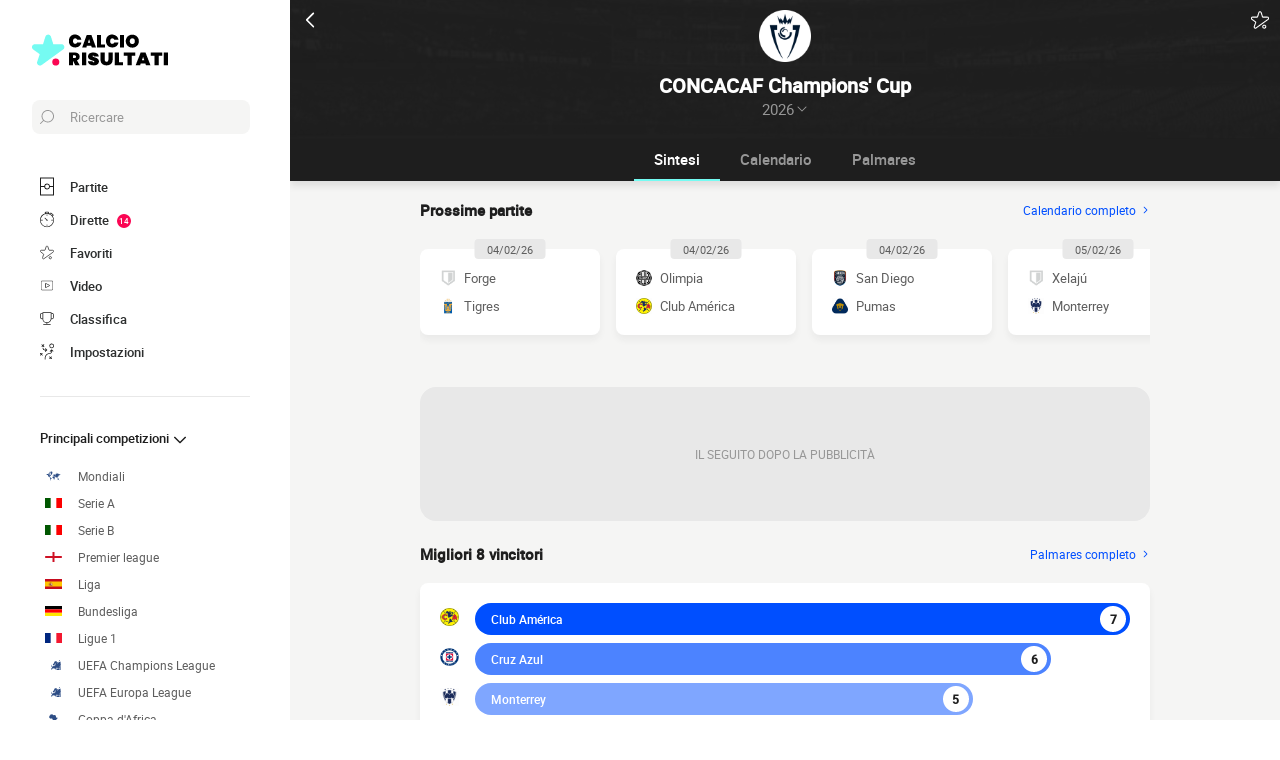

--- FILE ---
content_type: text/html; charset=UTF-8
request_url: https://www.calcio-risultati.com/centro-e-nord-america/concacaf-champions-cup/
body_size: 14938
content:
    
<!doctype html>
<html lang="it" class="no-js" >
<head>
    <meta charset="UTF-8">
    <meta name="viewport" content="width=device-width,minimum-scale=1,initial-scale=1,maximum-scale=1,user-scalable=no,viewport-fit=cover">

                <link rel="preconnect" href="https://securepubads.g.doubleclick.net">
        <link rel="dns-prefetch" href="https://securepubads.g.doubleclick.net">
                    <link rel="preconnect" href="https://sdk.privacy-center.org">
            <link rel="dns-prefetch" href="https://sdk.privacy-center.org">
                <link rel="preconnect" href="https://www.googletagmanager.com">
    <link rel="preconnect dns-prefetch" href="https://www.googletagmanager.com">

                
                    <script>document.documentElement.classList.remove("no-js");</script>
    
                <style>body{background:#f4f6f9;-webkit-animation:-start 6s steps(1,end) 0s 1 normal both;-moz-animation:-start 6s steps(1,end) 0s 1 normal both;-ms-animation:-start 6s steps(1,end) 0s 1 normal both;animation:-start 6s steps(1,end) 0s 1 normal both}@-webkit-keyframes -start{from{visibility:hidden}to{visibility:visible}}@-moz-keyframes -start{from{visibility:hidden}to{visibility:visible}}@-ms-keyframes -start{from{visibility:hidden}to{visibility:visible}}@-o-keyframes -start{from{visibility:hidden}to{visibility:visible}}@keyframes -start{from{visibility:hidden}to{visibility:visible}}</style>
        <noscript><style>body{-webkit-animation:none;-moz-animation:none;-ms-animation:none;animation:none}</style></noscript>
                <link rel="stylesheet" href="/build/css/common.14816af5.css">
    
    <link rel="stylesheet" href="/build/css/competition.77b84064.css">

                            

<title>Risultati CONCACAF Champions&#039; Cup 2026 : partite in diretta</title>
<meta name="description" content="Tutti i risultati della CONCACAF Champions&#039; Cup 2026 in diretta a oggi con i risultati, i marcatori e la classifica in diretta" />


<meta property="og:site_name" content="Calcio Risultati" />
<meta property="og:url" content="https://www.calcio-risultati.com/centro-e-nord-america/concacaf-champions-cup/" />
<meta property="og:type" content="website" />
<meta property="og:title" content="Risultati CONCACAF Champions&#039; Cup 2026 : partite in diretta" />
<meta property="og:description" content="Tutti i risultati della CONCACAF Champions&#039; Cup 2026 in diretta a oggi con i risultati, i marcatori e la classifica in diretta" />
<meta property="og:image" content="https://www.calcio-risultati.com/build/favicons/android-icon-512x512.524fb1b9.png" />

    <link rel="canonical" href="https://www.calcio-risultati.com/centro-e-nord-america/concacaf-champions-cup/" />




<meta name="robots" content="max-image-preview:large">

<meta name="application-name" content="Calcio Risultati">
<meta name="theme-color" content="#1a1a1a">
<meta name="msapplication-TileColor" content="#1a1a1a">
<meta name="msapplication-TileImage" content="https://www.calcio-risultati.com/build/favicons/mstile-144x144.png">
<meta name="msapplication-config" content="https://www.calcio-risultati.com/browserconfig.xml">

<meta name="twitter:widgets:theme" content="light">

<meta name="apple-mobile-web-app-title" content="Calcio Risultati">
<meta name="apple-mobile-web-app-capable" content="yes" />

<link rel="apple-touch-startup-image" href="https://www.calcio-risultati.com/build/splashscreens/apple-splash-2048-2732.4254b258.jpg" media="(device-width: 1024px) and (device-height: 1366px) and (-webkit-device-pixel-ratio: 2) and (orientation: portrait)" />
<link rel="apple-touch-startup-image" href="https://www.calcio-risultati.com/build/splashscreens/apple-splash-2732-2048.b5d08808.jpg" media="(device-width: 1024px) and (device-height: 1366px) and (-webkit-device-pixel-ratio: 2) and (orientation: landscape)" />
<link rel="apple-touch-startup-image" href="https://www.calcio-risultati.com/build/splashscreens/apple-splash-1668-2388.4070bfe9.jpg" media="(device-width: 834px) and (device-height: 1194px) and (-webkit-device-pixel-ratio: 2) and (orientation: portrait)" />
<link rel="apple-touch-startup-image" href="https://www.calcio-risultati.com/build/splashscreens/apple-splash-2388-1668.463fc768.jpg" media="(device-width: 834px) and (device-height: 1194px) and (-webkit-device-pixel-ratio: 2) and (orientation: landscape)" />
<link rel="apple-touch-startup-image" href="https://www.calcio-risultati.com/build/splashscreens/apple-splash-1536-2048.51efda22.jpg" media="(device-width: 768px) and (device-height: 1024px) and (-webkit-device-pixel-ratio: 2) and (orientation: portrait)" />
<link rel="apple-touch-startup-image" href="https://www.calcio-risultati.com/build/splashscreens/apple-splash-2048-1536.e1b513c6.jpg" media="(device-width: 768px) and (device-height: 1024px) and (-webkit-device-pixel-ratio: 2) and (orientation: landscape)" />
<link rel="apple-touch-startup-image" href="https://www.calcio-risultati.com/build/splashscreens/apple-splash-1668-2224.f56d1180.jpg" media="(device-width: 834px) and (device-height: 1112px) and (-webkit-device-pixel-ratio: 2) and (orientation: portrait)" />
<link rel="apple-touch-startup-image" href="https://www.calcio-risultati.com/build/splashscreens/apple-splash-2224-1668.e19e26f9.jpg" media="(device-width: 834px) and (device-height: 1112px) and (-webkit-device-pixel-ratio: 2) and (orientation: landscape)" />
<link rel="apple-touch-startup-image" href="https://www.calcio-risultati.com/build/splashscreens/apple-splash-1620-2160.22f37e4f.jpg" media="(device-width: 810px) and (device-height: 1080px) and (-webkit-device-pixel-ratio: 2) and (orientation: portrait)" />
<link rel="apple-touch-startup-image" href="https://www.calcio-risultati.com/build/splashscreens/apple-splash-2160-1620.02c970dd.jpg" media="(device-width: 810px) and (device-height: 1080px) and (-webkit-device-pixel-ratio: 2) and (orientation: landscape)" />
<link rel="apple-touch-startup-image" href="https://www.calcio-risultati.com/build/splashscreens/apple-splash-1284-2778.6e7625ae.jpg" media="(device-width: 428px) and (device-height: 926px) and (-webkit-device-pixel-ratio: 3) and (orientation: portrait)" />
<link rel="apple-touch-startup-image" href="https://www.calcio-risultati.com/build/splashscreens/apple-splash-2778-1284.a5e9bfa9.jpg" media="(device-width: 428px) and (device-height: 926px) and (-webkit-device-pixel-ratio: 3) and (orientation: landscape)" />
<link rel="apple-touch-startup-image" href="https://www.calcio-risultati.com/build/splashscreens/apple-splash-1170-2532.d13c53f5.jpg" media="(device-width: 390px) and (device-height: 844px) and (-webkit-device-pixel-ratio: 3) and (orientation: portrait)" />
<link rel="apple-touch-startup-image" href="https://www.calcio-risultati.com/build/splashscreens/apple-splash-2532-1170.e9f69e63.jpg" media="(device-width: 390px) and (device-height: 844px) and (-webkit-device-pixel-ratio: 3) and (orientation: landscape)" />
<link rel="apple-touch-startup-image" href="https://www.calcio-risultati.com/build/splashscreens/apple-splash-1125-2436.f94507ae.jpg" media="(device-width: 375px) and (device-height: 812px) and (-webkit-device-pixel-ratio: 3) and (orientation: portrait)" />
<link rel="apple-touch-startup-image" href="https://www.calcio-risultati.com/build/splashscreens/apple-splash-2436-1125.2cd41e85.jpg" media="(device-width: 375px) and (device-height: 812px) and (-webkit-device-pixel-ratio: 3) and (orientation: landscape)" />
<link rel="apple-touch-startup-image" href="https://www.calcio-risultati.com/build/splashscreens/apple-splash-1242-2688.700be7d4.jpg" media="(device-width: 414px) and (device-height: 896px) and (-webkit-device-pixel-ratio: 3) and (orientation: portrait)" />
<link rel="apple-touch-startup-image" href="https://www.calcio-risultati.com/build/splashscreens/apple-splash-2688-1242.eef362e8.jpg" media="(device-width: 414px) and (device-height: 896px) and (-webkit-device-pixel-ratio: 3) and (orientation: landscape)" />
<link rel="apple-touch-startup-image" href="https://www.calcio-risultati.com/build/splashscreens/apple-splash-828-1792.2a73308c.jpg" media="(device-width: 414px) and (device-height: 896px) and (-webkit-device-pixel-ratio: 2) and (orientation: portrait)" />
<link rel="apple-touch-startup-image" href="https://www.calcio-risultati.com/build/splashscreens/apple-splash-1792-828.2ba54ac7.jpg" media="(device-width: 414px) and (device-height: 896px) and (-webkit-device-pixel-ratio: 2) and (orientation: landscape)" />
<link rel="apple-touch-startup-image" href="https://www.calcio-risultati.com/build/splashscreens/apple-splash-1242-2208.8550921b.jpg" media="(device-width: 414px) and (device-height: 736px) and (-webkit-device-pixel-ratio: 3) and (orientation: portrait)" />
<link rel="apple-touch-startup-image" href="https://www.calcio-risultati.com/build/splashscreens/apple-splash-2208-1242.aac7de0a.jpg" media="(device-width: 414px) and (device-height: 736px) and (-webkit-device-pixel-ratio: 3) and (orientation: landscape)" />
<link rel="apple-touch-startup-image" href="https://www.calcio-risultati.com/build/splashscreens/apple-splash-750-1334.23332bd6.jpg" media="(device-width: 375px) and (device-height: 667px) and (-webkit-device-pixel-ratio: 2) and (orientation: portrait)" />
<link rel="apple-touch-startup-image" href="https://www.calcio-risultati.com/build/splashscreens/apple-splash-1334-750.d2243b74.jpg" media="(device-width: 375px) and (device-height: 667px) and (-webkit-device-pixel-ratio: 2) and (orientation: landscape)" />
<link rel="apple-touch-startup-image" href="https://www.calcio-risultati.com/build/splashscreens/apple-splash-640-1136.9556f815.jpg" media="(device-width: 320px) and (device-height: 568px) and (-webkit-device-pixel-ratio: 2) and (orientation: portrait)" />
<link rel="apple-touch-startup-image" href="https://www.calcio-risultati.com/build/splashscreens/apple-splash-1136-640.9880002e.jpg" media="(device-width: 320px) and (device-height: 568px) and (-webkit-device-pixel-ratio: 2) and (orientation: landscape)" />
    

    <link rel="manifest" href="https://www.calcio-risultati.com/manifest.json">
    <link rel="apple-touch-icon" sizes="57x57" href="https://www.calcio-risultati.com/build/favicons/apple-icon-57x57.59495995.png">
<link rel="apple-touch-icon" sizes="60x60" href="https://www.calcio-risultati.com/build/favicons/apple-icon-60x60.0e356a56.png">
<link rel="apple-touch-icon" sizes="72x72" href="https://www.calcio-risultati.com/build/favicons/apple-icon-72x72.2dc06b67.png">
<link rel="apple-touch-icon" sizes="76x76" href="https://www.calcio-risultati.com/build/favicons/apple-icon-76x76.abab91ed.png">
<link rel="apple-touch-icon" sizes="114x114" href="https://www.calcio-risultati.com/build/favicons/apple-icon-114x114.ace40573.png">
<link rel="apple-touch-icon" sizes="120x120" href="https://www.calcio-risultati.com/build/favicons/apple-icon-120x120.9d3e4222.png">
<link rel="apple-touch-icon" sizes="144x144" href="https://www.calcio-risultati.com/build/favicons/apple-icon-144x144.22db2968.png">
<link rel="apple-touch-icon" sizes="152x152" href="https://www.calcio-risultati.com/build/favicons/apple-icon-152x152.df03876b.png">
<link rel="apple-touch-icon" sizes="180x180" href="https://www.calcio-risultati.com/build/favicons/apple-icon-180x180.51fe43b0.png">
<link rel="icon" type="image/png" sizes="192x192"  href="https://www.calcio-risultati.com/build/favicons/android-icon-192x192.b5872daf.png">
<link rel="icon" type="image/png" sizes="32x32" href="https://www.calcio-risultati.com/build/favicons/favicon-32x32.93f938cc.png">
<link rel="icon" type="image/png" sizes="96x96" href="https://www.calcio-risultati.com/build/favicons/favicon-96x96.17ab6cca.png">
<link rel="icon" type="image/png" sizes="16x16" href="https://www.calcio-risultati.com/build/favicons/favicon-16x16.967948b0.png">

        
<script type="application/ld+json">
    [
        {
            "@context": "https://schema.org",
            "@type": "BreadcrumbList",
            "itemListElement": [
                    {
        "@type": "ListItem",
        "position": 1,
        "name": "Calcio Risultati",
        "item": "https://www.calcio-risultati.com/"
    }
,
                    {
        "@type": "ListItem",
        "position": 2,
        "name": "Centro e Nord America",
        "item": "https://www.calcio-risultati.com/centro-e-nord-america/"
    }
,
                    {
        "@type": "ListItem",
        "position": 3,
        "name": "CONCACAF Champions&#039; Cup",
        "item": "https://www.calcio-risultati.com/centro-e-nord-america/concacaf-champions-cup/"
    }

            ]
        },
        {
            "@context": "https://schema.org",
            "@type": "SportsOrganization",
            "name": "CONCACAF Champions&#039; Cup","mainEntityOfPage": "/centro-e-nord-america/concacaf-champions-cup/",            "image": "https://assets-it.imgfoot.com/media/cache/150x150/concacaf-champions-league-6628d4564ff8f.png",
            "sport": "Soccer"
        }
    ]
</script>
    </head>
<body class="pageCompetition  "       data-id="" data-page="competition_show" data-website="Calcio Risultati" data-privacyPolicyURL="https://www.calcio-risultati.com/contatti-note-legali" data-wpwebkey="e812a454706060fad821659d63533ac0227a903a1fd32eae0017fee0ef42a601"
      data-disqus='foot-direct'
    >
    <div class="container">
            
    
    <div class="headerIdentity">
    <div class="headerIdentity__top">
        <a id="navigationBack" class="headerIdentity__back" href="/">
            <svg xmlns="http://www.w3.org/2000/svg" viewBox="0 0 24 24" width="20" height="20">
            <title>ritorno</title>
        <path class="shape" fill="currentColor" fill-rule="nonzero" d="M8 3c.3 0 .5.1.7.3l8 8c.4.4.4 1 0 1.4l-8 8a1 1 0 01-1.4 0 1 1 0 010-1.4l7.3-7.3-7.3-7.3a1 1 0 010-1.4c.2-.2.4-.3.7-.3z"/>
</svg>
        </a>

                    <div class="headerIdentity__icons">
                                <button aria-label="favorite" class="favorite  " data-id="3919182183991629543" data-type="competitions" >
    <svg xmlns="http://www.w3.org/2000/svg" viewBox="-1 0 50 46"  width="18" height="18" stroke-width="3" class="favoriteSvg">
    <path class="shape" fill="currentColor" fill-rule="nonzero" d="M24 0c1.4 0 2.7 1 3.2 2.4L31 14.3c.1.5.6.8 1 .8l12.7-.1c1.4 0 2.6 1 3.1 2.3.5 1.4 0 2.9-1 3.7L13.1 45.1a4 4 0 01-1.9.6c-.7 0-1.3 0-1.9-.6a3.2 3.2 0 01-1.2-3.7l4-11.8c0-.4 0-1-.5-1.3L1.5 21C.3 20.2-.3 18.6.2 17.3a3.4 3.4 0 013-2.3l12.7.1c.6 0 1-.3 1.2-.8l3.8-11.9A3.3 3.3 0 0124 0zm11.8 37.3c2.4 0 4.3 2 4.3 4.2 0 2.3-1.9 4.2-4.3 4.2s-4.3-1.9-4.3-4.2c0-2.3 2-4.2 4.3-4.2z"/>
</svg>
</button>
    
            </div>
            </div>

    <div class="headerIdentity__image ">
                            <img
            src="https://assets-it.imgfoot.com/media/cache/150x150/concacaf-champions-league-6628d4564ff8f.png"
            loading="lazy"
            alt="CONCACAF Champions&#039; Cup"
                        width="40"            height="40"        />
        

        <div class="headerIdentity__iconImage ">
            
        </div>
    </div>

    <div class="headerIdentity__titles">
                <h1>CONCACAF Champions&#039; Cup</h1>
        <div data-modal="modalTournaments">
            <span>2026</span>
                            <svg xmlns="http://www.w3.org/2000/svg" viewBox="0 0 24 24" width="12" height="12">
            <title>CONCACAF Champions&#039; Cup</title>
        <path class="shape" fill="currentColor" fill-rule="nonzero" d="M8 3c.3 0 .5.1.7.3l8 8c.4.4.4 1 0 1.4l-8 8a1 1 0 01-1.4 0 1 1 0 010-1.4l7.3-7.3-7.3-7.3a1 1 0 010-1.4c.2-.2.4-.3.7-.3z"/>
</svg>
                    </div>
    </div>
</div>

        
<button class="menuClose">
    <svg xmlns="http://www.w3.org/2000/svg" viewBox="0 0 48 48" width="13" height="13">
    <path class="shape" fill="currentColor" fill-rule="evenodd" d="M45.3 0L24 21.3 2.7 0 0 2.7 21.3 24 0 45.3 2.7 48 24 26.7 45.3 48l2.7-2.7L26.7 24 48 2.7z"/>
</svg>
</button>

<div class="menu">
    <div class="menu__wrapperLogo">
        <a href="/" class="menu__logoWrapper">
                        <img
            src="https://www.calcio-risultati.com/build/images/logo_it.739022a0.svg"
            loading="lazy"
            alt="Calcio Risultati"
            class="menu__logo menu__logo--white"            width="116"            height="34"        />
                            <img
            src="https://www.calcio-risultati.com/build/images/logo_black_it.15634d2f.svg"
            loading="lazy"
            alt="Calcio Risultati"
            class="menu__logo menu__logo--black"            width="136"            height="40"        />
            </a>
    </div>

    <nav class="menu__main">
        <button class="menu__search" data-modal="modalSearch">
            <svg xmlns="http://www.w3.org/2000/svg" viewBox="0 0 24 24" width="14" height="14">
    <path class="border" fill="currentColor" fill-rule="nonzero" d="M13.333 0C7.467 0 2.667 4.8 2.667 10.667c0 2.666.933 5.066 2.666 6.933L.267 22.667c-.267.266-.267.8 0 1.066C.4 23.867.533 24 .8 24c.133 0 .4-.133.533-.267L6.4 18.667c1.867 1.6 4.267 2.666 6.933 2.666C19.2 21.333 24 16.533 24 10.667 24 4.8 19.2 0 13.333 0zm0 19.733c-5.066 0-9.066-4.133-9.066-9.066C4.267 5.6 8.4 1.6 13.333 1.6c5.067 0 9.067 4.133 9.067 9.067.133 4.933-4 9.066-9.067 9.066z"/>
</svg>
            <span>Ricercare</span>
        </button>

        
<div class="menuBottom menuBottom--desktop">
    <ul>
                                    <li class="">
                    <a href="/"  
                       data-track-click="menuBottom" data-track-label="Partite">
                        <svg xmlns="http://www.w3.org/2000/svg" viewBox="0 0 37 48" width="16" height="16">
    <path class="border" fill="#1e1e1e" d="M35.89 0c.8 0 1.33.53 1.33 1.33v45.34c0 .8-.53 1.33-1.33 1.33H1.33C.53 48 0 47.47 0 46.67V1.33C0 .53.53 0 1.33 0z"/>
    <path class="shape" fill="currentColor" d="M2.66 2.67h31.9v20h-8.1A8 8 0 0018.6 16a8 8 0 00-7.84 6.67H2.66v-20zM2.66 45.33v-20h8.1A8 8 0 0018.62 32a8 8 0 007.84-6.67h8.11v20H2.66z"/>
    <path class="shape" fill="currentColor" d="M23.93 24c0 2.93-2.4 5.33-5.32 5.33a5.34 5.34 0 010-10.66c2.92 0 5.32 2.4 5.32 5.33z"/>
</svg>
                        <span>Partite</span>
                        <span></span>
                    </a>
                </li>
                                                <li class="menuBottom__item--live">
                    <a href="/diretta/"  
                       data-track-click="menuBottom" data-track-label="Dirette">
                        <svg xmlns="http://www.w3.org/2000/svg" viewBox="0 0 31 34" width="22" height="22">
    <path class="border" fill="#1e1e1e" d="M28.28 10.05l1.24-1.4c.77-.92.62-2.16-.31-2.93l-4.17-3.4c-.93-.77-2.17-.62-2.94.3l-1.24 1.4c-.3-.16-.46-.16-.77-.31V2c0-1.08-.93-2.01-2-2.01h-5.42c-1.08 0-2 .93-2 2v1.86A15.36 15.36 0 000 18.55 15.5 15.5 0 0015.45 34a15.5 15.5 0 0015.46-15.45c0-3.1-.93-6.03-2.63-8.5z"/>
    <path class="shape" fill="currentColor" d="M15.45 4.64c7.73 0 13.91 6.18 13.91 13.9 0 7.58-6.18 13.91-13.9 13.91-7.73 0-13.91-6.18-13.91-13.9 0-7.73 6.18-13.91 13.9-13.91zm0 23.18c-.46 0-.77.3-.77.77v2.32c0 .46.31.77.77.77.47 0 .78-.3.78-.77v-2.32c0-.46-.31-.77-.78-.77zm-5.1-14.37c-.3.3-.3.77 0 1.08l3.71 3.7v.32c0 .92.62 1.54 1.55 1.54s1.54-.62 1.54-1.54c-.15-.93-.77-1.55-1.7-1.55h-.3l-3.71-3.55a.75.75 0 00-1.09 0zm17.47 4.32H25.5c-.46 0-.77.31-.77.78 0 .46.3.77.77.77h2.32c.46 0 .77-.31.77-.77 0-.47-.3-.78-.77-.78zm-22.41 0H3.09c-.46 0-.77.31-.77.78 0 .46.3.77.77.77h2.32c.46 0 .77-.31.77-.77 0-.47-.3-.78-.77-.78zM15.45 5.41c-.46 0-.77.3-.77.77V8.5c0 .46.31.77.77.77.47 0 .78-.3.78-.77V6.18c0-.46-.31-.77-.78-.77zm8.5-1.7l4.18 3.4c.15.15.15.3 0 .46l-.93 1.08a15.36 15.36 0 00-4.64-3.7l.93-1.24c.16-.16.31-.16.46 0zM18.24 1.7c.15 0 .3.15.3.3v1.4c-1.08-.15-2-.3-3.09-.3-1.08 0-2 .15-2.93.3V2c0-.15.15-.3.3-.3h5.42z"/>
</svg>
                        <span>Dirette</span>
                        <span>            <span class="menuBottom__item__counter">14</span>
    </span>
                    </a>
                </li>
                                                <li class="">
                    <a href="/preferiti"  
                       data-track-click="menuBottom" data-track-label="Favoriti">
                        <svg xmlns="http://www.w3.org/2000/svg" viewBox="-1 0 50 46"  width="22" height="22" stroke-width="3" class="favoriteSvg">
    <path class="shape" fill="currentColor" fill-rule="nonzero" d="M24 0c1.4 0 2.7 1 3.2 2.4L31 14.3c.1.5.6.8 1 .8l12.7-.1c1.4 0 2.6 1 3.1 2.3.5 1.4 0 2.9-1 3.7L13.1 45.1a4 4 0 01-1.9.6c-.7 0-1.3 0-1.9-.6a3.2 3.2 0 01-1.2-3.7l4-11.8c0-.4 0-1-.5-1.3L1.5 21C.3 20.2-.3 18.6.2 17.3a3.4 3.4 0 013-2.3l12.7.1c.6 0 1-.3 1.2-.8l3.8-11.9A3.3 3.3 0 0124 0zm11.8 37.3c2.4 0 4.3 2 4.3 4.2 0 2.3-1.9 4.2-4.3 4.2s-4.3-1.9-4.3-4.2c0-2.3 2-4.2 4.3-4.2z"/>
</svg>
                        <span>Favoriti</span>
                        <span></span>
                    </a>
                </li>
                                                <li class="">
                    <a href="/riassunto-partita-video"  
                       data-track-click="menuBottom" data-track-label="Video">
                        <svg xmlns="http://www.w3.org/2000/svg" viewBox="0 0 24 24" width="26" height="26">
<path class="border" fill="#1e1e1e" d="M21 5v14H3V5h18m0-1H3a1 1 0 0 0-1 1v14a1 1 0 0 0 1 1h18a1 1 0 0 0 1-1V5a1 1 0 0 0-1-1Z" />
<path class="shape" fill="currentColor" d="M21 5v14H3V5h18"/>
<path class="border" fill="#1e1e1e" d="m9.7 9 6 3-6 3V9m0-1a1 1 0 0 0-.6.1 1 1 0 0 0-.4.9v6a1 1 0 0 0 .4.8 1 1 0 0 0 .6.2.9.9 0 0 0 .4-.1l6-3a1 1 0 0 0 0-1.8l-6-3a1 1 0 0 0-.4-.1Z" />
</svg>
                        <span>Video</span>
                        <span></span>
                    </a>
                </li>
                                                <li class="">
                    <a href="/classifica"  
                       data-track-click="menuBottom" data-track-label="Classifica">
                        <svg xmlns="http://www.w3.org/2000/svg" viewBox="0 0 48 43" width="22" height="22">
    <path class="border" fill="#1e1e1e" d="M40.68 2.39h-1.31v-1.2c0-.71-.48-1.19-1.2-1.19H9.55c-.71 0-1.19.48-1.19 1.2v1.19H7.04A6.98 6.98 0 000 9.42v7.4c0 3.94 3.1 7.04 7.04 7.04h1.55a15.6 15.6 0 0014.08 13.12v3.58H11.93c-.72 0-1.2.48-1.2 1.2 0 .71.48 1.19 1.2 1.19h23.86c.72 0 1.2-.48 1.2-1.2 0-.71-.48-1.19-1.2-1.19H25.05v-3.58c7.16-.6 13-6.08 14.08-13.12h1.55c3.82 0 7.04-3.1 7.04-7.04v-7.4c0-3.93-3.1-7.03-7.04-7.03zM8.35 21.47H7.04a4.58 4.58 0 01-4.65-4.65v-7.4a4.58 4.58 0 014.65-4.65h1.31v16.7zm36.98-4.65c0 2.5-2.02 4.65-4.65 4.65h-1.31V4.77h1.31c2.5 0 4.65 2.03 4.65 4.65v7.4z"/>
    <path class="shape" fill="currentColor" d="M36.98 21.47c0 7.28-5.84 13.13-13.12 13.13a13.09 13.09 0 01-13.12-13.13V2.4h26.24v19.08z"/>
</svg>
                        <span>Classifica</span>
                        <span></span>
                    </a>
                </li>
                                                                    <li class="menuBottom__item--search">
                    <a href="#"  data-modal="modalSearch"
                       data-track-click="menuBottom" data-track-label="Ricerca">
                        <svg xmlns="http://www.w3.org/2000/svg" viewBox="0 0 24 24" width="22" height="22">
    <path class="border" fill="currentColor" fill-rule="nonzero" d="M13.333 0C7.467 0 2.667 4.8 2.667 10.667c0 2.666.933 5.066 2.666 6.933L.267 22.667c-.267.266-.267.8 0 1.066C.4 23.867.533 24 .8 24c.133 0 .4-.133.533-.267L6.4 18.667c1.867 1.6 4.267 2.666 6.933 2.666C19.2 21.333 24 16.533 24 10.667 24 4.8 19.2 0 13.333 0zm0 19.733c-5.066 0-9.066-4.133-9.066-9.066C4.267 5.6 8.4 1.6 13.333 1.6c5.067 0 9.067 4.133 9.067 9.067.133 4.933-4 9.066-9.067 9.066z"/>
</svg>
                        <span>Ricerca</span>
                        <span></span>
                    </a>
                </li>
                                                <li class="menuBottom__item--settings">
                    <a href="#"  data-modal="modalSettings"
                       data-track-click="menuBottom" data-track-label="Impostazioni">
                        <svg xmlns="http://www.w3.org/2000/svg" viewBox="0 0 21 24" width="22" height="22">
    <path class="shape" fill="currentColor" fill-rule="nonzero" d="M17.02 9.17a.55.55 0 01.82 0l2.1 1.93a.6.6 0 010 .84c-.11.12-.34.12-.46.12-.23 0-.35 0-.47-.12l-1.05-1.09v1.21c0 1.93-1.64 3.5-3.51 3.5h-.12a6.1 6.1 0 00-6.08 6.15v1.69c0 .36-.24.6-.59.6s-.58-.24-.58-.6v-1.7a7.27 7.27 0 017.25-7.23h.12c1.29 0 2.34-.96 2.34-2.29v-1.2l-1.05 1.08a.55.55 0 01-.82 0 .6.6 0 010-.84zm-3.04 10.49a.55.55 0 01.82 0l.94.96.93-.96a.55.55 0 01.82 0 .6.6 0 010 .84l-.7.97.93.96a.6.6 0 010 .85c-.11.12-.35.12-.46.12h-.11c-.17 0-.26-.02-.36-.12l-.94-.97-.93.97c-.12.12-.24.12-.47.12h-.1c-.17 0-.27-.02-.37-.12a.6.6 0 010-.85l.94-.96-.94-.97a.6.6 0 010-.84zm-13.8-5.3a.55.55 0 01.81 0l.94.96.94-.97a.55.55 0 01.82 0c.23.24.23.6.23.85l-.94.96.94.97a.6.6 0 010 .84c-.12.12-.35.12-.47.12-.23 0-.35 0-.47-.12l-.93-.96-.94.96c-.12.12-.23.12-.47.12-.23 0-.35 0-.46-.12a.6.6 0 010-.84l.93-.97-.93-.96a.6.6 0 010-.85zm4.32-8.2c.36 0 .59.23.59.6v.23c0 1.21 1.05 2.3 2.34 2.3h1.29L7.66 8.2a.6.6 0 010-.84.55.55 0 01.82 0l2.1 2.05a.6.6 0 010 .84l-2.1 2.05c-.12.12-.23.12-.47.12-.23 0-.35 0-.46-.12a.6.6 0 010-.84l1.05-1.09H7.43a3.47 3.47 0 01-3.51-3.5v-.12c0-.36.23-.6.58-.6zM17.5 0A3.58 3.58 0 0121 3.62c0 1.93-1.52 3.5-3.51 3.5a3.58 3.58 0 01-3.5-3.62c0-1.93 1.51-3.5 3.5-3.5zm0 1.2a2.38 2.38 0 00-2.34 2.42 2.38 2.38 0 002.34 2.41 2.38 2.38 0 002.34-2.41 2.38 2.38 0 00-2.34-2.41zm-14.97.25c.11-.24.58-.24.81 0l.94.96.94-.96a.55.55 0 01.82 0 .6.6 0 010 .84l-.94.97 1.17.96a.6.6 0 010 .85c-.12.12-.35.12-.47.12h-.1c-.17 0-.27-.02-.37-.12L4.4 4.1l-.94.97c-.12.12-.23.12-.47.12h-.1c-.17 0-.27-.02-.36-.12a.6.6 0 010-.85l.93-.96-.93-.97a.6.6 0 010-.84z"/>
</svg>
                        <span>Impostazioni</span>
                        <span></span>
                    </a>
                </li>
                        </ul>
</div>

        <ul class="menu__list">
                            <li class="menu__item menu__item--search">
                    <a href="#" class="" data-modal="modalSearch">
                        Ricercare
                                            </a>

                                    </li>
                            <li class="menu__item ">
                    <a href="/classifica" class="open" >
                        Principali competizioni
                                                    <svg xmlns="http://www.w3.org/2000/svg" viewBox="0 0 24 24" width="16" height="16">
        <path class="shape" fill="currentColor" fill-rule="nonzero" d="M8 3c.3 0 .5.1.7.3l8 8c.4.4.4 1 0 1.4l-8 8a1 1 0 01-1.4 0 1 1 0 010-1.4l7.3-7.3-7.3-7.3a1 1 0 010-1.4c.2-.2.4-.3.7-.3z"/>
</svg>
                                            </a>

                                            <ul class="menu__sublist">
                                                            <li class="menu__subitem">
                                    <a href="/mondo/mondiali/" data-track-click="menuBurger" data-track-label="Mondiali">
                                                                                                <img
            src="/images/flags/world.svg"
            loading="lazy"
            alt="Mondiali"
                        width="17"            height="10"        />
                                                                                    Mondiali
                                    </a>
                                </li>
                                                                                                <li class="menu__subitem">
                                    <a href="/italia/serie-a/" data-track-click="menuBurger" data-track-label="Serie A">
                                                                                                <img
            src="/images/flags/ita.svg"
            loading="lazy"
            alt="Serie A"
                        width="17"            height="10"        />
                                                                                    Serie A
                                    </a>
                                </li>
                                                                                                <li class="menu__subitem">
                                    <a href="/italia/serie-b/" data-track-click="menuBurger" data-track-label="Serie B">
                                                                                                <img
            src="/images/flags/ita.svg"
            loading="lazy"
            alt="Serie B"
                        width="17"            height="10"        />
                                                                                    Serie B
                                    </a>
                                </li>
                                                                                                <li class="menu__subitem">
                                    <a href="/inghilterra/premier-league/" data-track-click="menuBurger" data-track-label="Premier league">
                                                                                                <img
            src="/images/flags/eng.svg"
            loading="lazy"
            alt="Premier league"
                        width="17"            height="10"        />
                                                                                    Premier league
                                    </a>
                                </li>
                                                                                                <li class="menu__subitem">
                                    <a href="/spagna/liga/" data-track-click="menuBurger" data-track-label="Liga">
                                                                                                <img
            src="/images/flags/esp.svg"
            loading="lazy"
            alt="Liga"
                        width="17"            height="10"        />
                                                                                    Liga
                                    </a>
                                </li>
                                                                                                <li class="menu__subitem">
                                    <a href="/germania/bundesliga/" data-track-click="menuBurger" data-track-label="Bundesliga">
                                                                                                <img
            src="/images/flags/deu.svg"
            loading="lazy"
            alt="Bundesliga"
                        width="17"            height="10"        />
                                                                                    Bundesliga
                                    </a>
                                </li>
                                                                                                <li class="menu__subitem">
                                    <a href="/francia/ligue-1/" data-track-click="menuBurger" data-track-label="Ligue 1">
                                                                                                <img
            src="/images/flags/fra.svg"
            loading="lazy"
            alt="Ligue 1"
                        width="17"            height="10"        />
                                                                                    Ligue 1
                                    </a>
                                </li>
                                                                                                <li class="menu__subitem">
                                    <a href="/europa/uefa-champions-league/" data-track-click="menuBurger" data-track-label="UEFA Champions League">
                                                                                                <img
            src="/images/flags/eu.svg"
            loading="lazy"
            alt="UEFA Champions League"
                        width="17"            height="10"        />
                                                                                    UEFA Champions League
                                    </a>
                                </li>
                                                                                                <li class="menu__subitem">
                                    <a href="/europa/europa-league/" data-track-click="menuBurger" data-track-label="UEFA Europa League">
                                                                                                <img
            src="/images/flags/eu.svg"
            loading="lazy"
            alt="UEFA Europa League"
                        width="17"            height="10"        />
                                                                                    UEFA Europa League
                                    </a>
                                </li>
                                                                                                <li class="menu__subitem">
                                    <a href="/africa/coppa-dafrica/" data-track-click="menuBurger" data-track-label="Coppa d&#039;Africa">
                                                                                                <img
            src="/images/flags/af.svg"
            loading="lazy"
            alt="Coppa d&#039;Africa"
                        width="17"            height="10"        />
                                                                                    Coppa d&#039;Africa
                                    </a>
                                </li>
                                                                                                <li class="menu__subitem">
                                    <a href="/sud-america/copa-america/" data-track-click="menuBurger" data-track-label="Copa America">
                                                                                                <img
            src="/images/flags/sa.svg"
            loading="lazy"
            alt="Copa America"
                        width="17"            height="10"        />
                                                                                    Copa America
                                    </a>
                                </li>
                                                                            <li class="marginTop--2">
                                            <a href="/classifica" 
    class="button     button--narrow button--border button--secondary"
      data-track-click="menuBurger" data-track-label="all_competitions"
>
    Più competizioni
</a>
                                        </li>
                                                                                        </ul>
                                    </li>
                            <li class="menu__item menu__item--settings">
                    <a href="#" class="" data-modal="modalSettings">
                        Impostazioni
                                            </a>

                                    </li>
                    </ul>
    </nav>

    <div class="menu__app hidden">
        <span>Aggiungere Calcio Risultati alla schermata iniziale</span>

        <button class="menu__pwa">
            <svg xmlns="http://www.w3.org/2000/svg" viewBox="0 0 29 28" width="20" height="20">
                <path fill="#75fbf2" d="M28.59 10.61a2.53 2.53 0 00-2.41-1.75l-7.04.06-2.08-6.64a2.53 2.53 0 00-4.82 0l-2.08 6.71-7.03-.07a2.53 2.53 0 00-1.5 4.56l5.66 4.1-2.21 6.64a2.46 2.46 0 002.41 3.26c.52 0 1.04-.2 1.5-.46l18.68-13.54a2.47 2.47 0 00.92-2.87z"/>
                <path fill="#fb0653" d="M21.29 27.48a3.06 3.06 0 110-6.12 3.06 3.06 0 010 6.12z"/>
            </svg>
            <span>Aggiungere</span>
        </button>
    </div>

</div>

<div class="menuOverlay"></div>

        <div class="content">
                    <div class="loaderMore loaderMore--hidden">
    <div class="loaderMore__image ballAnimated">
        <svg xmlns="http://www.w3.org/2000/svg" xmlns:xlink="http://www.w3.org/1999/xlink" viewBox="0 0 24 24" width="24" height="24" shape-rendering="geometricPrecision" text-rendering="geometricPrecision">
    <style>
        <![CDATA[
            .ball {
                animation: rotateAnimation 1550ms linear infinite normal forwards
            }
            @keyframes rotateAnimation {
                0% { transform: translate(11.999800px, 12px) rotate(0deg); }
                100% { transform: translate(11.999800px, 12px) rotate(360deg); }
            }
        ]]>
    </style>
    <g class="ball" transform="translate(11.999800,12) rotate(0)">
        <path d="M14.298800,21.207000C13.879800,20.762000,13.346800,20.453000,12.749800,20.326000L12.749800,14.894000C13.283800,14.756000,13.763800,14.482000,14.138800,14.101000L18.835800,16.812000C18.646800,17.393000,18.646800,18.008000,18.822800,18.595000C17.607800,19.853000,16.048800,20.770000,14.298800,21.207000L14.298800,21.207000ZM5.176800,18.595000C5.352800,18.009000,5.353800,17.393000,5.163800,16.812000L9.861800,14.101000C10.236800,14.482000,10.715800,14.756000,11.249800,14.894000L11.249800,20.326000C10.652800,20.452000,10.118800,20.761000,9.699800,21.207000C7.950800,20.770000,6.392800,19.852000,5.176800,18.595000L5.176800,18.595000ZM9.699800,2.793000C10.118800,3.239000,10.652800,3.548000,11.249800,3.674000L11.249800,9.106000C10.715800,9.244000,10.236800,9.518000,9.861800,9.899000L5.163800,7.187000C5.353800,6.607000,5.352800,5.991000,5.176800,5.405000C6.392800,4.148000,7.950800,3.230000,9.699800,2.793000L9.699800,2.793000ZM18.822800,5.405000C18.646800,5.992000,18.645800,6.608000,18.835800,7.187000L14.138800,9.899000C13.763800,9.518000,13.283800,9.244000,12.749800,9.106000L12.749800,3.674000C13.346800,3.547000,13.879800,3.238000,14.298800,2.793000C16.048800,3.230000,17.607800,4.147000,18.822800,5.405000L18.822800,5.405000ZM4.413800,15.514000C4.005800,15.059000,3.470800,14.751000,2.873800,14.611000C2.635800,13.780000,2.499800,12.906000,2.499800,12C2.499800,11.094000,2.635800,10.220000,2.873800,9.389000C3.470800,9.249000,4.005800,8.940000,4.413800,8.486000L9.119800,11.203000C9.049800,11.459000,8.999800,11.723000,8.999800,12C8.999800,12.277000,9.049800,12.541000,9.119800,12.797000L4.413800,15.514000ZM19.585800,15.514000L14.879800,12.797000C14.949800,12.541000,14.999800,12.277000,14.999800,12C14.999800,11.723000,14.949800,11.459000,14.879800,11.203000L19.585800,8.486000C19.993800,8.940000,20.528800,9.249000,21.125800,9.389000C21.363800,10.220000,21.499800,11.094000,21.499800,12C21.499800,12.906000,21.363800,13.780000,21.125800,14.611000C20.528800,14.751000,19.993800,15.059000,19.585800,15.514000L19.585800,15.514000ZM11.999800,1C5.924800,1,0.999800,5.925000,0.999800,12C0.999800,18.075000,5.924800,23,11.999800,23C18.074800,23,22.999800,18.075000,22.999800,12C22.999800,5.925000,18.074800,1,11.999800,1L11.999800,1Z" transform="translate(-11.999800,-12)" fill="currentColor" fill-rule="evenodd" stroke="none" stroke-width="1" />
    </g>
</svg>
    </div>
</div>
    <div class="tabs tabs--menu tabs--scrollable">
        <nav class="tabs__links">
            <a href="#tabSummary" class="isActive">
                Sintesi
            </a>
                        <a href="#tabMatches">
                Calendario
            </a>
                                                    <a href="#tabAwards">
                    Palmares
                </a>
                                                <span class="tabs__indicator"></span>
        </nav>
        <div class="tabs__contents">
            <div id="tabSummary" class="isActive">
                
    <div class="titleCard " >
    <div class="titleCard__textWrapper">
        
        
         <h2 class="titleCard__text">Prossime partite</h2>

                
            </div>

            <a href="#tabMatches" class="titleCard__extraLinkHref "  >
            <span>Calendario completo</span>
            <svg xmlns="http://www.w3.org/2000/svg" viewBox="0 0 24 24" width="14" height="14">
        <path class="shape" fill="currentColor" fill-rule="nonzero" d="M8 3c.3 0 .5.1.7.3l8 8c.4.4.4 1 0 1.4l-8 8a1 1 0 01-1.4 0 1 1 0 010-1.4l7.3-7.3-7.3-7.3a1 1 0 010-1.4c.2-.2.4-.3.7-.3z"/>
</svg>
        </a>
    </div>

    <div class="scrollableCards">
                    
        
    
<div class="card card--match card--matchWithDate card--matchCompact" data-status="fixture" >
    <div class="match" data-status="fixture" data-matchid="1857127623660497761">
                    <div class="match__topDate ">
                                    04/02/26
                            </div>
        
        <a class="match__teams" href="/diretta/1857127623660497761-forge-vs-club-tigres-de-la-uanl" >
                                                    <div class="match__team match__team--home">
    <div class="match__teamInfos">
                    <img
            src="/build/images/default_club_gray.e4f774f5.png"
            loading="lazy"
            alt="Forge"
                        width="16"            height="16"        />
    
        <span>Forge</span>

            </div>

    </div>

                <div class="match__team match__team--away">
    <div class="match__teamInfos">
                    <img
            src="https://assets-it.imgfoot.com/media/cache/60x60/club/club-tigres-uanl.png"
            loading="lazy"
            alt="Club Tigres de la UANL"
                        width="16"            height="16"        />
    
        <span>Tigres</span>

            </div>

    </div>
                    </a>

            </div>
</div>
                    
        
    
<div class="card card--match card--matchWithDate card--matchCompact" data-status="fixture" >
    <div class="match" data-status="fixture" data-matchid="4333082842545757767">
                    <div class="match__topDate ">
                                    04/02/26
                            </div>
        
        <a class="match__teams" href="/diretta/4333082842545757767-olimpia-vs-club-america" >
                                                    <div class="match__team match__team--home">
    <div class="match__teamInfos">
                    <img
            src="https://assets-it.imgfoot.com/media/cache/60x60/club/olimpia.png"
            loading="lazy"
            alt="Olimpia"
                        width="16"            height="16"        />
    
        <span>Olimpia</span>

            </div>

    </div>

                <div class="match__team match__team--away">
    <div class="match__teamInfos">
                    <img
            src="https://assets-it.imgfoot.com/media/cache/60x60/club/club-america.png"
            loading="lazy"
            alt="Club América"
                        width="16"            height="16"        />
    
        <span>Club América</span>

            </div>

    </div>
                    </a>

            </div>
</div>
                    
        
    
<div class="card card--match card--matchWithDate card--matchCompact" data-status="fixture" >
    <div class="match" data-status="fixture" data-matchid="76992664603027380">
                    <div class="match__topDate ">
                                    04/02/26
                            </div>
        
        <a class="match__teams" href="/diretta/76992664603027380-san-diego-vs-pumas-unam" >
                                                    <div class="match__team match__team--home">
    <div class="match__teamInfos">
                    <img
            src="https://assets-it.imgfoot.com/media/cache/60x60/san-diego.png"
            loading="lazy"
            alt="San Diego"
                        width="16"            height="16"        />
    
        <span>San Diego</span>

            </div>

    </div>

                <div class="match__team match__team--away">
    <div class="match__teamInfos">
                    <img
            src="https://assets-it.imgfoot.com/media/cache/60x60/club/pumas-unam-6355927935052591709.png"
            loading="lazy"
            alt="Pumas UNAM"
                        width="16"            height="16"        />
    
        <span>Pumas</span>

            </div>

    </div>
                    </a>

            </div>
</div>
                    
        
    
<div class="card card--match card--matchWithDate card--matchCompact" data-status="fixture" >
    <div class="match" data-status="fixture" data-matchid="5890608824731318639">
                    <div class="match__topDate ">
                                    05/02/26
                            </div>
        
        <a class="match__teams" href="/diretta/5890608824731318639-xelaju-vs-cf-rayados-de-monterrey" >
                                                    <div class="match__team match__team--home">
    <div class="match__teamInfos">
                    <img
            src="/build/images/default_club_gray.e4f774f5.png"
            loading="lazy"
            alt="Xelajú"
                        width="16"            height="16"        />
    
        <span>Xelajú</span>

            </div>

    </div>

                <div class="match__team match__team--away">
    <div class="match__teamInfos">
                    <img
            src="https://assets-it.imgfoot.com/media/cache/60x60/club/cf-rayados-de-monterrey.png"
            loading="lazy"
            alt="Raya2"
                        width="16"            height="16"        />
    
        <span>Monterrey</span>

            </div>

    </div>
                    </a>

            </div>
</div>
                    
        
    
<div class="card card--match card--matchWithDate card--matchCompact" data-status="fixture" >
    <div class="match" data-status="fixture" data-matchid="8832079682090333409">
                    <div class="match__topDate ">
                                    05/02/26
                            </div>
        
        <a class="match__teams" href="/diretta/8832079682090333409-vancouver-fc-vs-cdsc-cruz-azul" >
                                                    <div class="match__team match__team--home">
    <div class="match__teamInfos">
                    <img
            src="/build/images/default_club_gray.e4f774f5.png"
            loading="lazy"
            alt="Vancouver FC"
                        width="16"            height="16"        />
    
        <span>Vancouver</span>

            </div>

    </div>

                <div class="match__team match__team--away">
    <div class="match__teamInfos">
                    <img
            src="https://assets-it.imgfoot.com/media/cache/60x60/club/cdsc-cruz-azul.png"
            loading="lazy"
            alt="CDSC Cruz Azul"
                        width="16"            height="16"        />
    
        <span>Cruz Azul</span>

            </div>

    </div>
                    </a>

            </div>
</div>
            </div>



        
<div class="adWrapper adWrapper--m adWrapper--data">
    <span>Il seguito dopo la pubblicità</span>
        <div id="/45503615/mweb_footdirect/data_1"
     class="gtag gtag--m "
     data-sizes='[[336, 280], [300, 250], [320, 100], [320, 50], &quot;fluid&quot;]'
     data-context="mweb"
     data-path="/45503615/mweb_footdirect/data_1"
     >
</div>
</div>
<div class="adWrapper adWrapper--d adWrapper--data">
    <span>Il seguito dopo la pubblicità</span>
        <div id="/45503615/desk_footdirect/data_1"
     class="gtag gtag--d "
     data-sizes='[[728, 90]]'
     data-context="desk"
     data-path="/45503615/desk_footdirect/data_1"
     >
</div>
</div>


    <div class="titleCard " >
    <div class="titleCard__textWrapper">
        
        
         <span class="titleCard__text">Migliori 8 vincitori</span>

                
            </div>

            <a href="#tabAwards" class="titleCard__extraLinkHref "  >
            <span>Palmares completo</span>
            <svg xmlns="http://www.w3.org/2000/svg" viewBox="0 0 24 24" width="14" height="14">
        <path class="shape" fill="currentColor" fill-rule="nonzero" d="M8 3c.3 0 .5.1.7.3l8 8c.4.4.4 1 0 1.4l-8 8a1 1 0 01-1.4 0 1 1 0 010-1.4l7.3-7.3-7.3-7.3a1 1 0 010-1.4c.2-.2.4-.3.7-.3z"/>
</svg>
        </a>
    </div>

    <div class="card card--withSpace">
        <div class="statHorizontalBarWrapper statHorizontalBarWrapper--primaryVariant">
                                                                                                                                                                                
                <div class="statHorizontalBar statHorizontalBar--level1">
            <div class="statHorizontalBar__image">
                            <a href="/squadra/club-america" >
                                                    <img
            src="https://assets-it.imgfoot.com/media/cache/60x60/club/club-america.png"
            loading="lazy"
            alt="Club América"
                        width="20"            height="20"        />
                    
                </a>
                    </div>
    
    <div class="statHorizontalBar__container">
        <div class="statHorizontalBar__bar" style="width:100%">
            <div class="statHorizontalBar__label">
                <a href="/squadra/club-america" >                Club América
                </a>            </div>
            <div class="statHorizontalBar__value">7</div>
        </div>
    </div>

    </div>
                                                                                                                    
                <div class="statHorizontalBar statHorizontalBar--level2">
            <div class="statHorizontalBar__image">
                            <a href="/squadra/cruz-azul-fc" >
                                                    <img
            src="https://assets-it.imgfoot.com/media/cache/60x60/club/cdsc-cruz-azul.png"
            loading="lazy"
            alt="CDSC Cruz Azul"
                        width="20"            height="20"        />
                    
                </a>
                    </div>
    
    <div class="statHorizontalBar__container">
        <div class="statHorizontalBar__bar" style="width:88%">
            <div class="statHorizontalBar__label">
                <a href="/squadra/cruz-azul-fc" >                Cruz Azul
                </a>            </div>
            <div class="statHorizontalBar__value">6</div>
        </div>
    </div>

    </div>
                                                                                                                    
                <div class="statHorizontalBar statHorizontalBar--level3">
            <div class="statHorizontalBar__image">
                            <a href="/squadra/cf-monterrey" >
                                                    <img
            src="https://assets-it.imgfoot.com/media/cache/60x60/club/cf-rayados-de-monterrey.png"
            loading="lazy"
            alt="CF Rayados de Monterrey"
                        width="20"            height="20"        />
                    
                </a>
                    </div>
    
    <div class="statHorizontalBar__container">
        <div class="statHorizontalBar__bar" style="width:76%">
            <div class="statHorizontalBar__label">
                <a href="/squadra/cf-monterrey" >                Monterrey
                </a>            </div>
            <div class="statHorizontalBar__value">5</div>
        </div>
    </div>

    </div>
                                                            
                <div class="statHorizontalBar statHorizontalBar--level3">
            <div class="statHorizontalBar__image">
                            <a href="/squadra/cf-pachuca" >
                                                    <img
            src="https://assets-it.imgfoot.com/media/cache/60x60/club/pachuca-cf.png"
            loading="lazy"
            alt="Pachuca CF"
                        width="20"            height="20"        />
                    
                </a>
                    </div>
    
    <div class="statHorizontalBar__container">
        <div class="statHorizontalBar__bar" style="width:76%">
            <div class="statHorizontalBar__label">
                <a href="/squadra/cf-pachuca" >                Pachuca
                </a>            </div>
            <div class="statHorizontalBar__value">5</div>
        </div>
    </div>

    </div>
                                                                                                                    
                <div class="statHorizontalBar statHorizontalBar--level4">
            <div class="statHorizontalBar__image">
                            <a href="/squadra/deportivo-saprissa" >
                                                    <img
            src="https://assets-it.imgfoot.com/media/cache/60x60/club/deportivo-saprissa.png"
            loading="lazy"
            alt="Deportivo Saprissa"
                        width="20"            height="20"        />
                    
                </a>
                    </div>
    
    <div class="statHorizontalBar__container">
        <div class="statHorizontalBar__bar" style="width:52%">
            <div class="statHorizontalBar__label">
                <a href="/squadra/deportivo-saprissa" >                Saprissa
                </a>            </div>
            <div class="statHorizontalBar__value">3</div>
        </div>
    </div>

    </div>
                                                            
                <div class="statHorizontalBar statHorizontalBar--level4">
            <div class="statHorizontalBar__image">
                            <a href="/squadra/pumas-de-la-universidad-nacional-autonoma-de-mexico" >
                                                    <img
            src="https://assets-it.imgfoot.com/media/cache/60x60/club/pumas-unam-6355927935052591709.png"
            loading="lazy"
            alt="Pumas UNAM"
                        width="20"            height="20"        />
                    
                </a>
                    </div>
    
    <div class="statHorizontalBar__container">
        <div class="statHorizontalBar__bar" style="width:52%">
            <div class="statHorizontalBar__label">
                <a href="/squadra/pumas-de-la-universidad-nacional-autonoma-de-mexico" >                Pumas
                </a>            </div>
            <div class="statHorizontalBar__value">3</div>
        </div>
    </div>

    </div>
                                                                                                                    
                <div class="statHorizontalBar statHorizontalBar--level5">
            <div class="statHorizontalBar__image">
                            <a href="/squadra/cd-guadalajara" >
                                                    <img
            src="https://assets-it.imgfoot.com/media/cache/60x60/club/cd-chivas-de-guadalajara.png"
            loading="lazy"
            alt="CD Chivas de Guadalajara"
                        width="20"            height="20"        />
                    
                </a>
                    </div>
    
    <div class="statHorizontalBar__container">
        <div class="statHorizontalBar__bar" style="width:40%">
            <div class="statHorizontalBar__label">
                <a href="/squadra/cd-guadalajara" >                Chivas
                </a>            </div>
            <div class="statHorizontalBar__value">2</div>
        </div>
    </div>

    </div>
                                                            
                <div class="statHorizontalBar statHorizontalBar--level5">
            <div class="statHorizontalBar__image">
                            <a href="/squadra/club-atlante" >
                                                    <img
            src="https://assets-it.imgfoot.com/media/cache/60x60/club-atlante.png"
            loading="lazy"
            alt="Club Atlante"
                        width="20"            height="20"        />
                    
                </a>
                    </div>
    
    <div class="statHorizontalBar__container">
        <div class="statHorizontalBar__bar" style="width:40%">
            <div class="statHorizontalBar__label">
                <a href="/squadra/club-atlante" >                Atlante
                </a>            </div>
            <div class="statHorizontalBar__value">2</div>
        </div>
    </div>

    </div>
                    </div>
    </div>

    <div class="titleCard " >
    <div class="titleCard__textWrapper">
        
        
         <span class="titleCard__text">Ultimi vincitori</span>

                
            </div>

            <a href="#tabAwards" class="titleCard__extraLinkHref "  >
            <span>Palmares completo</span>
            <svg xmlns="http://www.w3.org/2000/svg" viewBox="0 0 24 24" width="14" height="14">
        <path class="shape" fill="currentColor" fill-rule="nonzero" d="M8 3c.3 0 .5.1.7.3l8 8c.4.4.4 1 0 1.4l-8 8a1 1 0 01-1.4 0 1 1 0 010-1.4l7.3-7.3-7.3-7.3a1 1 0 010-1.4c.2-.2.4-.3.7-.3z"/>
</svg>
        </a>
    </div>

    <div class="card card--withTable">
        <table class="table table--full">
            <thead>
            <tr>
                <th class="textAlign--center">Stagione</th>
                <th class="textAlign--center">Vincitori</th>
                <th class="textAlign--center">Secondo classificato</th>
            </tr>
            </thead>
            <tbody>
                            <tr>
                    <td class="textAlign--center">
                                                    <a href="/centro-e-nord-america/concacaf-champions-cup/2022-2023">
                                2023
                            </a>
                                            </td>

                    <td class="textAlign--center">
                                                    <a href="/squadra/club-leon">
                                León
                            </a>
                                            </td>

                    <td class="textAlign--center">
                                                    <a href="/squadra/los-angeles-fc">
                                LAFC
                            </a>
                                            </td>
                </tr>
                            <tr>
                    <td class="textAlign--center">
                                                    <a href="/centro-e-nord-america/concacaf-champions-cup/2022">
                                2022
                            </a>
                                            </td>

                    <td class="textAlign--center">
                                                    <a href="/squadra/seattle-sounders-fc">
                                Sounders
                            </a>
                                            </td>

                    <td class="textAlign--center">
                                                    <a href="/squadra/pumas-de-la-universidad-nacional-autonoma-de-mexico">
                                Pumas
                            </a>
                                            </td>
                </tr>
                            <tr>
                    <td class="textAlign--center">
                                                    <a href="/centro-e-nord-america/concacaf-champions-cup/2021">
                                2021
                            </a>
                                            </td>

                    <td class="textAlign--center">
                                                    <a href="/squadra/cf-monterrey">
                                Monterrey
                            </a>
                                            </td>

                    <td class="textAlign--center">
                                                    <a href="/squadra/club-america">
                                Club América
                            </a>
                                            </td>
                </tr>
                            <tr>
                    <td class="textAlign--center">
                                                    <a href="/centro-e-nord-america/concacaf-champions-cup/2020">
                                2020
                            </a>
                                            </td>

                    <td class="textAlign--center">
                                                    <a href="/squadra/cf-tigres-de-la-universidad-autonoma-de-nuevo-leon">
                                Tigres
                            </a>
                                            </td>

                    <td class="textAlign--center">
                                                    <a href="/squadra/los-angeles-fc">
                                LAFC
                            </a>
                                            </td>
                </tr>
                            <tr>
                    <td class="textAlign--center">
                                                    2019
                                            </td>

                    <td class="textAlign--center">
                                                    <a href="/squadra/cf-monterrey">
                                Monterrey
                            </a>
                                            </td>

                    <td class="textAlign--center">
                                                    <a href="/squadra/cf-tigres-de-la-universidad-autonoma-de-nuevo-leon">
                                Tigres
                            </a>
                                            </td>
                </tr>
                        </tbody>
        </table>
    </div>

<div class="titleCard " >
    <div class="titleCard__textWrapper">
        
        
         <span class="titleCard__text">Informazioni utili</span>

                
            </div>

    </div>

<div class="card">
    <ul class="card__list">
        <li>
            <span>Tipologia</span>
            <strong>coppa</strong>
        </li>
        <li>
            <span>Genere</span>
            <strong>uomo</strong>
        </li>
        <li>
            <span>Data di inizio</span>
            <strong>04 febbraio 2026</strong>
        </li>
        <li>
            <span>Data di fine</span>
            <strong>30 maggio 2026</strong>
        </li>
        <li>
            <span>Zona</span>
            <strong>
                <a href="/centro-e-nord-america/">
                    Centro-e-nord-america
                </a>
            </strong>
        </li>
    </ul>
</div>


            </div>
                        <div id="tabMatches">
                <div class="adWrapper adWrapper--m adWrapper--data">
    <span>Il seguito dopo la pubblicità</span>
        <div id="/45503615/mweb_footdirect/atf_data_matches"
     class="gtag gtag--m "
     data-sizes='[[320, 100], [320, 50]]'
     data-context="mweb"
     data-path="/45503615/mweb_footdirect/atf_data_matches"
     >
</div>
</div>
<div class="adWrapper adWrapper--d adWrapper--data">
    <span>Il seguito dopo la pubblicità</span>
        <div id="/45503615/desk_footdirect/atf_data_matches"
     class="gtag gtag--d "
     data-sizes='[[728, 90]]'
     data-context="desk"
     data-path="/45503615/desk_footdirect/atf_data_matches"
     >
</div>
</div>
<div class="matches">
        <div class="componentSelectWrapper">
                                                                                                                                
            
                                                                        
                                                                        
            <div class="componentSelect componentSelect--first">
            <button class="componentSelect__prev" data-filter="matches" data-target=".matches" data-api="/centro-e-nord-america/concacaf-champions-cup/2026/matches-phase-3918099248608716243">
            <svg xmlns="http://www.w3.org/2000/svg" viewBox="0 0 24 24" width="15" height="15">
        <path class="shape" fill="currentColor" fill-rule="nonzero" d="M8 3c.3 0 .5.1.7.3l8 8c.4.4.4 1 0 1.4l-8 8a1 1 0 01-1.4 0 1 1 0 010-1.4l7.3-7.3-7.3-7.3a1 1 0 010-1.4c.2-.2.4-.3.7-.3z"/>
</svg>
        </button>
    
    <button class="componentSelect__select" data-modal="modalMatchesSelectFirst">
        <span>
                            <div class="identity "  >
    <div class="identity__image  ">
        

            </div>
    <div class="identity__text">
        <span class="identity__title">1° Turno</span>
            </div>
    <div class="identity__extra">
            </div>
</div>
            
        </span>
        <span class="componentSelect__arrow">
            <svg xmlns="http://www.w3.org/2000/svg" viewBox="0 0 24 24" width="14" height="14">
        <path class="shape" fill="currentColor" fill-rule="nonzero" d="M8 3c.3 0 .5.1.7.3l8 8c.4.4.4 1 0 1.4l-8 8a1 1 0 01-1.4 0 1 1 0 010-1.4l7.3-7.3-7.3-7.3a1 1 0 010-1.4c.2-.2.4-.3.7-.3z"/>
</svg>
        </span>
    </button>

            <button class="componentSelect__next" data-filter="matches" data-target=".matches" data-api="/centro-e-nord-america/concacaf-champions-cup/2026/matches-phase-9077927057343581841">
            <svg xmlns="http://www.w3.org/2000/svg" viewBox="0 0 24 24" width="15" height="15">
        <path class="shape" fill="currentColor" fill-rule="nonzero" d="M8 3c.3 0 .5.1.7.3l8 8c.4.4.4 1 0 1.4l-8 8a1 1 0 01-1.4 0 1 1 0 010-1.4l7.3-7.3-7.3-7.3a1 1 0 010-1.4c.2-.2.4-.3.7-.3z"/>
</svg>
        </button>
    </div>
                    </div>

    
    <div class="matches__list">
                                                                             <div class="cardsGroup">

                                                
                <div class="titleCard " >
    <div class="titleCard__textWrapper">
        
        
         <span class="titleCard__text">Mercoledì 4 febbraio 2026</span>

                
            </div>

    </div>
                        
        
    
<div class="card card--match  " data-status="fixture" >
    <div class="match" data-status="fixture" data-matchid="1857127623660497761">
        
        <a class="match__teams" href="/diretta/1857127623660497761-forge-vs-club-tigres-de-la-uanl" >
                                                    <div class="match__team match__team--home">
    <div class="match__teamInfos">
                    <img
            src="/build/images/default_club_gray.e4f774f5.png"
            loading="lazy"
            alt="Forge"
                        width="16"            height="16"        />
    
        <span>Forge</span>

            </div>

    </div>

                <div class="match__team match__team--away">
    <div class="match__teamInfos">
                    <img
            src="https://assets-it.imgfoot.com/media/cache/60x60/club/club-tigres-uanl.png"
            loading="lazy"
            alt="Club Tigres de la UANL"
                        width="16"            height="16"        />
    
        <span>Tigres</span>

            </div>

    </div>
                    </a>

                    <div class="match__infos">
                <div class="match__state">
                                            <div class="match__dateTime">
                            01:00
                        </div>
                                    </div>

                                    <a href="/risultati/cf-tigres-de-la-universidad-autonoma-de-nuevo-leon-vs-forge-fc" class="match__linkStat" >
                        <svg xmlns="http://www.w3.org/2000/svg" viewBox="0 0 48 45" width="16" height="16">
    <path class="shape" fill="currentColor" stroke-width="3" stroke="black" d="M15.11 42.5H2.51V13.75c0-.75.51-1.25 1.27-1.25h10.07c.76 0 1.26.5 1.26 1.25V42.5zM30.22 26.25V42.5H17.63V3.75c0-.75.5-1.25 1.26-1.25h10.07c.76 0 1.26.5 1.26 1.25v22.5zM45.33 42.5H32.74V26.25c0-.75.5-1.25 1.26-1.25h10.07c.76 0 1.26.5 1.26 1.25V42.5z"/>
</svg>
                    </a>
                
                <button aria-label="favorite" class="favorite  " data-id="1857127623660497761" data-type="matches" data-date="20260204">
    <svg xmlns="http://www.w3.org/2000/svg" viewBox="-1 0 50 46"  width="16" height="16" stroke-width="3" class="favoriteSvg">
    <path class="shape" fill="currentColor" fill-rule="nonzero" d="M24 0c1.4 0 2.7 1 3.2 2.4L31 14.3c.1.5.6.8 1 .8l12.7-.1c1.4 0 2.6 1 3.1 2.3.5 1.4 0 2.9-1 3.7L13.1 45.1a4 4 0 01-1.9.6c-.7 0-1.3 0-1.9-.6a3.2 3.2 0 01-1.2-3.7l4-11.8c0-.4 0-1-.5-1.3L1.5 21C.3 20.2-.3 18.6.2 17.3a3.4 3.4 0 013-2.3l12.7.1c.6 0 1-.3 1.2-.8l3.8-11.9A3.3 3.3 0 0124 0zm11.8 37.3c2.4 0 4.3 2 4.3 4.2 0 2.3-1.9 4.2-4.3 4.2s-4.3-1.9-4.3-4.2c0-2.3 2-4.2 4.3-4.2z"/>
</svg>
</button>
            </div>
            </div>
</div>

                                                         
        
    
<div class="card card--match  " data-status="fixture" >
    <div class="match" data-status="fixture" data-matchid="4333082842545757767">
        
        <a class="match__teams" href="/diretta/4333082842545757767-olimpia-vs-club-america" >
                                                    <div class="match__team match__team--home">
    <div class="match__teamInfos">
                    <img
            src="https://assets-it.imgfoot.com/media/cache/60x60/club/olimpia.png"
            loading="lazy"
            alt="Olimpia"
                        width="16"            height="16"        />
    
        <span>Olimpia</span>

            </div>

    </div>

                <div class="match__team match__team--away">
    <div class="match__teamInfos">
                    <img
            src="https://assets-it.imgfoot.com/media/cache/60x60/club/club-america.png"
            loading="lazy"
            alt="Club América"
                        width="16"            height="16"        />
    
        <span>Club América</span>

            </div>

    </div>
                    </a>

                    <div class="match__infos">
                <div class="match__state">
                                            <div class="match__dateTime">
                            03:00
                        </div>
                                    </div>

                                    <a href="/risultati/cd-olimpia-vs-club-america" class="match__linkStat" >
                        <svg xmlns="http://www.w3.org/2000/svg" viewBox="0 0 48 45" width="16" height="16">
    <path class="shape" fill="currentColor" stroke-width="3" stroke="black" d="M15.11 42.5H2.51V13.75c0-.75.51-1.25 1.27-1.25h10.07c.76 0 1.26.5 1.26 1.25V42.5zM30.22 26.25V42.5H17.63V3.75c0-.75.5-1.25 1.26-1.25h10.07c.76 0 1.26.5 1.26 1.25v22.5zM45.33 42.5H32.74V26.25c0-.75.5-1.25 1.26-1.25h10.07c.76 0 1.26.5 1.26 1.25V42.5z"/>
</svg>
                    </a>
                
                <button aria-label="favorite" class="favorite  " data-id="4333082842545757767" data-type="matches" data-date="20260204">
    <svg xmlns="http://www.w3.org/2000/svg" viewBox="-1 0 50 46"  width="16" height="16" stroke-width="3" class="favoriteSvg">
    <path class="shape" fill="currentColor" fill-rule="nonzero" d="M24 0c1.4 0 2.7 1 3.2 2.4L31 14.3c.1.5.6.8 1 .8l12.7-.1c1.4 0 2.6 1 3.1 2.3.5 1.4 0 2.9-1 3.7L13.1 45.1a4 4 0 01-1.9.6c-.7 0-1.3 0-1.9-.6a3.2 3.2 0 01-1.2-3.7l4-11.8c0-.4 0-1-.5-1.3L1.5 21C.3 20.2-.3 18.6.2 17.3a3.4 3.4 0 013-2.3l12.7.1c.6 0 1-.3 1.2-.8l3.8-11.9A3.3 3.3 0 0124 0zm11.8 37.3c2.4 0 4.3 2 4.3 4.2 0 2.3-1.9 4.2-4.3 4.2s-4.3-1.9-4.3-4.2c0-2.3 2-4.2 4.3-4.2z"/>
</svg>
</button>
            </div>
            </div>
</div>

                                                         
        
    
<div class="card card--match  " data-status="fixture" >
    <div class="match" data-status="fixture" data-matchid="76992664603027380">
        
        <a class="match__teams" href="/diretta/76992664603027380-san-diego-vs-pumas-unam" >
                                                    <div class="match__team match__team--home">
    <div class="match__teamInfos">
                    <img
            src="https://assets-it.imgfoot.com/media/cache/60x60/san-diego.png"
            loading="lazy"
            alt="San Diego"
                        width="16"            height="16"        />
    
        <span>San Diego</span>

            </div>

    </div>

                <div class="match__team match__team--away">
    <div class="match__teamInfos">
                    <img
            src="https://assets-it.imgfoot.com/media/cache/60x60/club/pumas-unam-6355927935052591709.png"
            loading="lazy"
            alt="Pumas UNAM"
                        width="16"            height="16"        />
    
        <span>Pumas</span>

            </div>

    </div>
                    </a>

                    <div class="match__infos">
                <div class="match__state">
                                            <div class="match__dateTime">
                            05:00
                        </div>
                                    </div>

                                    <a href="/risultati/pumas-de-la-universidad-nacional-autonoma-de-mexico-vs-san-diego" class="match__linkStat" >
                        <svg xmlns="http://www.w3.org/2000/svg" viewBox="0 0 48 45" width="16" height="16">
    <path class="shape" fill="currentColor" stroke-width="3" stroke="black" d="M15.11 42.5H2.51V13.75c0-.75.51-1.25 1.27-1.25h10.07c.76 0 1.26.5 1.26 1.25V42.5zM30.22 26.25V42.5H17.63V3.75c0-.75.5-1.25 1.26-1.25h10.07c.76 0 1.26.5 1.26 1.25v22.5zM45.33 42.5H32.74V26.25c0-.75.5-1.25 1.26-1.25h10.07c.76 0 1.26.5 1.26 1.25V42.5z"/>
</svg>
                    </a>
                
                <button aria-label="favorite" class="favorite  " data-id="76992664603027380" data-type="matches" data-date="20260204">
    <svg xmlns="http://www.w3.org/2000/svg" viewBox="-1 0 50 46"  width="16" height="16" stroke-width="3" class="favoriteSvg">
    <path class="shape" fill="currentColor" fill-rule="nonzero" d="M24 0c1.4 0 2.7 1 3.2 2.4L31 14.3c.1.5.6.8 1 .8l12.7-.1c1.4 0 2.6 1 3.1 2.3.5 1.4 0 2.9-1 3.7L13.1 45.1a4 4 0 01-1.9.6c-.7 0-1.3 0-1.9-.6a3.2 3.2 0 01-1.2-3.7l4-11.8c0-.4 0-1-.5-1.3L1.5 21C.3 20.2-.3 18.6.2 17.3a3.4 3.4 0 013-2.3l12.7.1c.6 0 1-.3 1.2-.8l3.8-11.9A3.3 3.3 0 0124 0zm11.8 37.3c2.4 0 4.3 2 4.3 4.2 0 2.3-1.9 4.2-4.3 4.2s-4.3-1.9-4.3-4.2c0-2.3 2-4.2 4.3-4.2z"/>
</svg>
</button>
            </div>
            </div>
</div>

                                                                             </div>                 <div class="cardsGroup">

                                                
                <div class="titleCard " >
    <div class="titleCard__textWrapper">
        
        
         <span class="titleCard__text">Giovedì 5 febbraio 2026</span>

                
            </div>

    </div>
                        
        
    
<div class="card card--match  " data-status="fixture" >
    <div class="match" data-status="fixture" data-matchid="5890608824731318639">
        
        <a class="match__teams" href="/diretta/5890608824731318639-xelaju-vs-cf-rayados-de-monterrey" >
                                                    <div class="match__team match__team--home">
    <div class="match__teamInfos">
                    <img
            src="/build/images/default_club_gray.e4f774f5.png"
            loading="lazy"
            alt="Xelajú"
                        width="16"            height="16"        />
    
        <span>Xelajú</span>

            </div>

    </div>

                <div class="match__team match__team--away">
    <div class="match__teamInfos">
                    <img
            src="https://assets-it.imgfoot.com/media/cache/60x60/club/cf-rayados-de-monterrey.png"
            loading="lazy"
            alt="Raya2"
                        width="16"            height="16"        />
    
        <span>Monterrey</span>

            </div>

    </div>
                    </a>

                    <div class="match__infos">
                <div class="match__state">
                                            <div class="match__dateTime">
                            02:00
                        </div>
                                    </div>

                                    <a href="/risultati/cf-monterrey-vs-csd-xelaju-mario-camposeco" class="match__linkStat" >
                        <svg xmlns="http://www.w3.org/2000/svg" viewBox="0 0 48 45" width="16" height="16">
    <path class="shape" fill="currentColor" stroke-width="3" stroke="black" d="M15.11 42.5H2.51V13.75c0-.75.51-1.25 1.27-1.25h10.07c.76 0 1.26.5 1.26 1.25V42.5zM30.22 26.25V42.5H17.63V3.75c0-.75.5-1.25 1.26-1.25h10.07c.76 0 1.26.5 1.26 1.25v22.5zM45.33 42.5H32.74V26.25c0-.75.5-1.25 1.26-1.25h10.07c.76 0 1.26.5 1.26 1.25V42.5z"/>
</svg>
                    </a>
                
                <button aria-label="favorite" class="favorite  " data-id="5890608824731318639" data-type="matches" data-date="20260205">
    <svg xmlns="http://www.w3.org/2000/svg" viewBox="-1 0 50 46"  width="16" height="16" stroke-width="3" class="favoriteSvg">
    <path class="shape" fill="currentColor" fill-rule="nonzero" d="M24 0c1.4 0 2.7 1 3.2 2.4L31 14.3c.1.5.6.8 1 .8l12.7-.1c1.4 0 2.6 1 3.1 2.3.5 1.4 0 2.9-1 3.7L13.1 45.1a4 4 0 01-1.9.6c-.7 0-1.3 0-1.9-.6a3.2 3.2 0 01-1.2-3.7l4-11.8c0-.4 0-1-.5-1.3L1.5 21C.3 20.2-.3 18.6.2 17.3a3.4 3.4 0 013-2.3l12.7.1c.6 0 1-.3 1.2-.8l3.8-11.9A3.3 3.3 0 0124 0zm11.8 37.3c2.4 0 4.3 2 4.3 4.2 0 2.3-1.9 4.2-4.3 4.2s-4.3-1.9-4.3-4.2c0-2.3 2-4.2 4.3-4.2z"/>
</svg>
</button>
            </div>
            </div>
</div>

                                                         
        
    
<div class="card card--match  " data-status="fixture" >
    <div class="match" data-status="fixture" data-matchid="8832079682090333409">
        
        <a class="match__teams" href="/diretta/8832079682090333409-vancouver-fc-vs-cdsc-cruz-azul" >
                                                    <div class="match__team match__team--home">
    <div class="match__teamInfos">
                    <img
            src="/build/images/default_club_gray.e4f774f5.png"
            loading="lazy"
            alt="Vancouver FC"
                        width="16"            height="16"        />
    
        <span>Vancouver</span>

            </div>

    </div>

                <div class="match__team match__team--away">
    <div class="match__teamInfos">
                    <img
            src="https://assets-it.imgfoot.com/media/cache/60x60/club/cdsc-cruz-azul.png"
            loading="lazy"
            alt="CDSC Cruz Azul"
                        width="16"            height="16"        />
    
        <span>Cruz Azul</span>

            </div>

    </div>
                    </a>

                    <div class="match__infos">
                <div class="match__state">
                                            <div class="match__dateTime">
                            04:00
                        </div>
                                    </div>

                                    <a href="/risultati/cruz-azul-fc-vs-vancouver-fc" class="match__linkStat" >
                        <svg xmlns="http://www.w3.org/2000/svg" viewBox="0 0 48 45" width="16" height="16">
    <path class="shape" fill="currentColor" stroke-width="3" stroke="black" d="M15.11 42.5H2.51V13.75c0-.75.51-1.25 1.27-1.25h10.07c.76 0 1.26.5 1.26 1.25V42.5zM30.22 26.25V42.5H17.63V3.75c0-.75.5-1.25 1.26-1.25h10.07c.76 0 1.26.5 1.26 1.25v22.5zM45.33 42.5H32.74V26.25c0-.75.5-1.25 1.26-1.25h10.07c.76 0 1.26.5 1.26 1.25V42.5z"/>
</svg>
                    </a>
                
                <button aria-label="favorite" class="favorite  " data-id="8832079682090333409" data-type="matches" data-date="20260205">
    <svg xmlns="http://www.w3.org/2000/svg" viewBox="-1 0 50 46"  width="16" height="16" stroke-width="3" class="favoriteSvg">
    <path class="shape" fill="currentColor" fill-rule="nonzero" d="M24 0c1.4 0 2.7 1 3.2 2.4L31 14.3c.1.5.6.8 1 .8l12.7-.1c1.4 0 2.6 1 3.1 2.3.5 1.4 0 2.9-1 3.7L13.1 45.1a4 4 0 01-1.9.6c-.7 0-1.3 0-1.9-.6a3.2 3.2 0 01-1.2-3.7l4-11.8c0-.4 0-1-.5-1.3L1.5 21C.3 20.2-.3 18.6.2 17.3a3.4 3.4 0 013-2.3l12.7.1c.6 0 1-.3 1.2-.8l3.8-11.9A3.3 3.3 0 0124 0zm11.8 37.3c2.4 0 4.3 2 4.3 4.2 0 2.3-1.9 4.2-4.3 4.2s-4.3-1.9-4.3-4.2c0-2.3 2-4.2 4.3-4.2z"/>
</svg>
</button>
            </div>
            </div>
</div>

                                                                             </div>                 <div class="cardsGroup">

                                                
                <div class="titleCard " >
    <div class="titleCard__textWrapper">
        
        
         <span class="titleCard__text">Mercoledì 11 febbraio 2026</span>

                
            </div>

    </div>
                        
        
    
<div class="card card--match  " data-status="fixture" >
    <div class="match" data-status="fixture" data-matchid="1165696135021041427">
        
        <a class="match__teams" href="/diretta/1165696135021041427-pumas-unam-vs-san-diego" >
                                                    <div class="match__team match__team--home">
    <div class="match__teamInfos">
                    <img
            src="https://assets-it.imgfoot.com/media/cache/60x60/club/pumas-unam-6355927935052591709.png"
            loading="lazy"
            alt="Pumas UNAM"
                        width="16"            height="16"        />
    
        <span>Pumas</span>

            </div>

    </div>

                <div class="match__team match__team--away">
    <div class="match__teamInfos">
                    <img
            src="https://assets-it.imgfoot.com/media/cache/60x60/san-diego.png"
            loading="lazy"
            alt="San Diego"
                        width="16"            height="16"        />
    
        <span>San Diego</span>

            </div>

    </div>
                    </a>

                    <div class="match__infos">
                <div class="match__state">
                                            <div class="match__dateTime">
                            02:00
                        </div>
                                    </div>

                                    <a href="/risultati/pumas-de-la-universidad-nacional-autonoma-de-mexico-vs-san-diego" class="match__linkStat" >
                        <svg xmlns="http://www.w3.org/2000/svg" viewBox="0 0 48 45" width="16" height="16">
    <path class="shape" fill="currentColor" stroke-width="3" stroke="black" d="M15.11 42.5H2.51V13.75c0-.75.51-1.25 1.27-1.25h10.07c.76 0 1.26.5 1.26 1.25V42.5zM30.22 26.25V42.5H17.63V3.75c0-.75.5-1.25 1.26-1.25h10.07c.76 0 1.26.5 1.26 1.25v22.5zM45.33 42.5H32.74V26.25c0-.75.5-1.25 1.26-1.25h10.07c.76 0 1.26.5 1.26 1.25V42.5z"/>
</svg>
                    </a>
                
                <button aria-label="favorite" class="favorite  " data-id="1165696135021041427" data-type="matches" data-date="20260211">
    <svg xmlns="http://www.w3.org/2000/svg" viewBox="-1 0 50 46"  width="16" height="16" stroke-width="3" class="favoriteSvg">
    <path class="shape" fill="currentColor" fill-rule="nonzero" d="M24 0c1.4 0 2.7 1 3.2 2.4L31 14.3c.1.5.6.8 1 .8l12.7-.1c1.4 0 2.6 1 3.1 2.3.5 1.4 0 2.9-1 3.7L13.1 45.1a4 4 0 01-1.9.6c-.7 0-1.3 0-1.9-.6a3.2 3.2 0 01-1.2-3.7l4-11.8c0-.4 0-1-.5-1.3L1.5 21C.3 20.2-.3 18.6.2 17.3a3.4 3.4 0 013-2.3l12.7.1c.6 0 1-.3 1.2-.8l3.8-11.9A3.3 3.3 0 0124 0zm11.8 37.3c2.4 0 4.3 2 4.3 4.2 0 2.3-1.9 4.2-4.3 4.2s-4.3-1.9-4.3-4.2c0-2.3 2-4.2 4.3-4.2z"/>
</svg>
</button>
            </div>
            </div>
</div>

                                                         
        
    
<div class="card card--match  " data-status="fixture" >
    <div class="match" data-status="fixture" data-matchid="8733163539798400598">
        
        <a class="match__teams" href="/diretta/8733163539798400598-club-tigres-de-la-uanl-vs-forge" >
                                                    <div class="match__team match__team--home">
    <div class="match__teamInfos">
                    <img
            src="https://assets-it.imgfoot.com/media/cache/60x60/club/club-tigres-uanl.png"
            loading="lazy"
            alt="Club Tigres de la UANL"
                        width="16"            height="16"        />
    
        <span>Tigres</span>

            </div>

    </div>

                <div class="match__team match__team--away">
    <div class="match__teamInfos">
                    <img
            src="/build/images/default_club_gray.e4f774f5.png"
            loading="lazy"
            alt="Forge"
                        width="16"            height="16"        />
    
        <span>Forge</span>

            </div>

    </div>
                    </a>

                    <div class="match__infos">
                <div class="match__state">
                                            <div class="match__dateTime">
                            04:00
                        </div>
                                    </div>

                                    <a href="/risultati/cf-tigres-de-la-universidad-autonoma-de-nuevo-leon-vs-forge-fc" class="match__linkStat" >
                        <svg xmlns="http://www.w3.org/2000/svg" viewBox="0 0 48 45" width="16" height="16">
    <path class="shape" fill="currentColor" stroke-width="3" stroke="black" d="M15.11 42.5H2.51V13.75c0-.75.51-1.25 1.27-1.25h10.07c.76 0 1.26.5 1.26 1.25V42.5zM30.22 26.25V42.5H17.63V3.75c0-.75.5-1.25 1.26-1.25h10.07c.76 0 1.26.5 1.26 1.25v22.5zM45.33 42.5H32.74V26.25c0-.75.5-1.25 1.26-1.25h10.07c.76 0 1.26.5 1.26 1.25V42.5z"/>
</svg>
                    </a>
                
                <button aria-label="favorite" class="favorite  " data-id="8733163539798400598" data-type="matches" data-date="20260211">
    <svg xmlns="http://www.w3.org/2000/svg" viewBox="-1 0 50 46"  width="16" height="16" stroke-width="3" class="favoriteSvg">
    <path class="shape" fill="currentColor" fill-rule="nonzero" d="M24 0c1.4 0 2.7 1 3.2 2.4L31 14.3c.1.5.6.8 1 .8l12.7-.1c1.4 0 2.6 1 3.1 2.3.5 1.4 0 2.9-1 3.7L13.1 45.1a4 4 0 01-1.9.6c-.7 0-1.3 0-1.9-.6a3.2 3.2 0 01-1.2-3.7l4-11.8c0-.4 0-1-.5-1.3L1.5 21C.3 20.2-.3 18.6.2 17.3a3.4 3.4 0 013-2.3l12.7.1c.6 0 1-.3 1.2-.8l3.8-11.9A3.3 3.3 0 0124 0zm11.8 37.3c2.4 0 4.3 2 4.3 4.2 0 2.3-1.9 4.2-4.3 4.2s-4.3-1.9-4.3-4.2c0-2.3 2-4.2 4.3-4.2z"/>
</svg>
</button>
            </div>
            </div>
</div>

                                                                             </div>                 <div class="cardsGroup">

                                                
                <div class="titleCard " >
    <div class="titleCard__textWrapper">
        
        
         <span class="titleCard__text">Giovedì 12 febbraio 2026</span>

                
            </div>

    </div>
                        
        
    
<div class="card card--match  " data-status="fixture" >
    <div class="match" data-status="fixture" data-matchid="1796168642261998718">
        
        <a class="match__teams" href="/diretta/1796168642261998718-club-america-vs-olimpia" >
                                                    <div class="match__team match__team--home">
    <div class="match__teamInfos">
                    <img
            src="https://assets-it.imgfoot.com/media/cache/60x60/club/club-america.png"
            loading="lazy"
            alt="Club América"
                        width="16"            height="16"        />
    
        <span>Club América</span>

            </div>

    </div>

                <div class="match__team match__team--away">
    <div class="match__teamInfos">
                    <img
            src="https://assets-it.imgfoot.com/media/cache/60x60/club/olimpia.png"
            loading="lazy"
            alt="Olimpia"
                        width="16"            height="16"        />
    
        <span>Olimpia</span>

            </div>

    </div>
                    </a>

                    <div class="match__infos">
                <div class="match__state">
                                            <div class="match__dateTime">
                            02:00
                        </div>
                                    </div>

                                    <a href="/risultati/cd-olimpia-vs-club-america" class="match__linkStat" >
                        <svg xmlns="http://www.w3.org/2000/svg" viewBox="0 0 48 45" width="16" height="16">
    <path class="shape" fill="currentColor" stroke-width="3" stroke="black" d="M15.11 42.5H2.51V13.75c0-.75.51-1.25 1.27-1.25h10.07c.76 0 1.26.5 1.26 1.25V42.5zM30.22 26.25V42.5H17.63V3.75c0-.75.5-1.25 1.26-1.25h10.07c.76 0 1.26.5 1.26 1.25v22.5zM45.33 42.5H32.74V26.25c0-.75.5-1.25 1.26-1.25h10.07c.76 0 1.26.5 1.26 1.25V42.5z"/>
</svg>
                    </a>
                
                <button aria-label="favorite" class="favorite  " data-id="1796168642261998718" data-type="matches" data-date="20260212">
    <svg xmlns="http://www.w3.org/2000/svg" viewBox="-1 0 50 46"  width="16" height="16" stroke-width="3" class="favoriteSvg">
    <path class="shape" fill="currentColor" fill-rule="nonzero" d="M24 0c1.4 0 2.7 1 3.2 2.4L31 14.3c.1.5.6.8 1 .8l12.7-.1c1.4 0 2.6 1 3.1 2.3.5 1.4 0 2.9-1 3.7L13.1 45.1a4 4 0 01-1.9.6c-.7 0-1.3 0-1.9-.6a3.2 3.2 0 01-1.2-3.7l4-11.8c0-.4 0-1-.5-1.3L1.5 21C.3 20.2-.3 18.6.2 17.3a3.4 3.4 0 013-2.3l12.7.1c.6 0 1-.3 1.2-.8l3.8-11.9A3.3 3.3 0 0124 0zm11.8 37.3c2.4 0 4.3 2 4.3 4.2 0 2.3-1.9 4.2-4.3 4.2s-4.3-1.9-4.3-4.2c0-2.3 2-4.2 4.3-4.2z"/>
</svg>
</button>
            </div>
            </div>
</div>

                                                         
        
    
<div class="card card--match  " data-status="fixture" >
    <div class="match" data-status="fixture" data-matchid="1248020769984724321">
        
        <a class="match__teams" href="/diretta/1248020769984724321-cf-rayados-de-monterrey-vs-xelaju" >
                                                    <div class="match__team match__team--home">
    <div class="match__teamInfos">
                    <img
            src="https://assets-it.imgfoot.com/media/cache/60x60/club/cf-rayados-de-monterrey.png"
            loading="lazy"
            alt="Raya2"
                        width="16"            height="16"        />
    
        <span>Monterrey</span>

            </div>

    </div>

                <div class="match__team match__team--away">
    <div class="match__teamInfos">
                    <img
            src="/build/images/default_club_gray.e4f774f5.png"
            loading="lazy"
            alt="Xelajú"
                        width="16"            height="16"        />
    
        <span>Xelajú</span>

            </div>

    </div>
                    </a>

                    <div class="match__infos">
                <div class="match__state">
                                            <div class="match__dateTime">
                            04:00
                        </div>
                                    </div>

                                    <a href="/risultati/cf-monterrey-vs-csd-xelaju-mario-camposeco" class="match__linkStat" >
                        <svg xmlns="http://www.w3.org/2000/svg" viewBox="0 0 48 45" width="16" height="16">
    <path class="shape" fill="currentColor" stroke-width="3" stroke="black" d="M15.11 42.5H2.51V13.75c0-.75.51-1.25 1.27-1.25h10.07c.76 0 1.26.5 1.26 1.25V42.5zM30.22 26.25V42.5H17.63V3.75c0-.75.5-1.25 1.26-1.25h10.07c.76 0 1.26.5 1.26 1.25v22.5zM45.33 42.5H32.74V26.25c0-.75.5-1.25 1.26-1.25h10.07c.76 0 1.26.5 1.26 1.25V42.5z"/>
</svg>
                    </a>
                
                <button aria-label="favorite" class="favorite  " data-id="1248020769984724321" data-type="matches" data-date="20260212">
    <svg xmlns="http://www.w3.org/2000/svg" viewBox="-1 0 50 46"  width="16" height="16" stroke-width="3" class="favoriteSvg">
    <path class="shape" fill="currentColor" fill-rule="nonzero" d="M24 0c1.4 0 2.7 1 3.2 2.4L31 14.3c.1.5.6.8 1 .8l12.7-.1c1.4 0 2.6 1 3.1 2.3.5 1.4 0 2.9-1 3.7L13.1 45.1a4 4 0 01-1.9.6c-.7 0-1.3 0-1.9-.6a3.2 3.2 0 01-1.2-3.7l4-11.8c0-.4 0-1-.5-1.3L1.5 21C.3 20.2-.3 18.6.2 17.3a3.4 3.4 0 013-2.3l12.7.1c.6 0 1-.3 1.2-.8l3.8-11.9A3.3 3.3 0 0124 0zm11.8 37.3c2.4 0 4.3 2 4.3 4.2 0 2.3-1.9 4.2-4.3 4.2s-4.3-1.9-4.3-4.2c0-2.3 2-4.2 4.3-4.2z"/>
</svg>
</button>
            </div>
            </div>
</div>

                                                                             </div>                 <div class="cardsGroup">

                                                
                <div class="titleCard " >
    <div class="titleCard__textWrapper">
        
        
         <span class="titleCard__text">Venerdì 13 febbraio 2026</span>

                
            </div>

    </div>
                        
        
    
<div class="card card--match  " data-status="fixture" >
    <div class="match" data-status="fixture" data-matchid="1291702470624492629">
        
        <a class="match__teams" href="/diretta/1291702470624492629-cdsc-cruz-azul-vs-vancouver-fc" >
                                                    <div class="match__team match__team--home">
    <div class="match__teamInfos">
                    <img
            src="https://assets-it.imgfoot.com/media/cache/60x60/club/cdsc-cruz-azul.png"
            loading="lazy"
            alt="CDSC Cruz Azul"
                        width="16"            height="16"        />
    
        <span>Cruz Azul</span>

            </div>

    </div>

                <div class="match__team match__team--away">
    <div class="match__teamInfos">
                    <img
            src="/build/images/default_club_gray.e4f774f5.png"
            loading="lazy"
            alt="Vancouver FC"
                        width="16"            height="16"        />
    
        <span>Vancouver</span>

            </div>

    </div>
                    </a>

                    <div class="match__infos">
                <div class="match__state">
                                            <div class="match__dateTime">
                            02:00
                        </div>
                                    </div>

                                    <a href="/risultati/cruz-azul-fc-vs-vancouver-fc" class="match__linkStat" >
                        <svg xmlns="http://www.w3.org/2000/svg" viewBox="0 0 48 45" width="16" height="16">
    <path class="shape" fill="currentColor" stroke-width="3" stroke="black" d="M15.11 42.5H2.51V13.75c0-.75.51-1.25 1.27-1.25h10.07c.76 0 1.26.5 1.26 1.25V42.5zM30.22 26.25V42.5H17.63V3.75c0-.75.5-1.25 1.26-1.25h10.07c.76 0 1.26.5 1.26 1.25v22.5zM45.33 42.5H32.74V26.25c0-.75.5-1.25 1.26-1.25h10.07c.76 0 1.26.5 1.26 1.25V42.5z"/>
</svg>
                    </a>
                
                <button aria-label="favorite" class="favorite  " data-id="1291702470624492629" data-type="matches" data-date="20260213">
    <svg xmlns="http://www.w3.org/2000/svg" viewBox="-1 0 50 46"  width="16" height="16" stroke-width="3" class="favoriteSvg">
    <path class="shape" fill="currentColor" fill-rule="nonzero" d="M24 0c1.4 0 2.7 1 3.2 2.4L31 14.3c.1.5.6.8 1 .8l12.7-.1c1.4 0 2.6 1 3.1 2.3.5 1.4 0 2.9-1 3.7L13.1 45.1a4 4 0 01-1.9.6c-.7 0-1.3 0-1.9-.6a3.2 3.2 0 01-1.2-3.7l4-11.8c0-.4 0-1-.5-1.3L1.5 21C.3 20.2-.3 18.6.2 17.3a3.4 3.4 0 013-2.3l12.7.1c.6 0 1-.3 1.2-.8l3.8-11.9A3.3 3.3 0 0124 0zm11.8 37.3c2.4 0 4.3 2 4.3 4.2 0 2.3-1.9 4.2-4.3 4.2s-4.3-1.9-4.3-4.2c0-2.3 2-4.2 4.3-4.2z"/>
</svg>
</button>
            </div>
            </div>
</div>

                                                                             </div>                 <div class="cardsGroup">

                                                
                <div class="titleCard " >
    <div class="titleCard__textWrapper">
        
        
         <span class="titleCard__text">Mercoledì 18 febbraio 2026</span>

                
            </div>

    </div>
                        
        
    
<div class="card card--match  " data-status="fixture" >
    <div class="match" data-status="fixture" data-matchid="5991165660384086970">
        
        <a class="match__teams" href="/diretta/5991165660384086970-atletico-ottawa-vs-nashville-sc" >
                                                    <div class="match__team match__team--home">
    <div class="match__teamInfos">
                    <img
            src="/build/images/default_club_gray.e4f774f5.png"
            loading="lazy"
            alt="Atlético Ottawa"
                        width="16"            height="16"        />
    
        <span>Atlético</span>

            </div>

    </div>

                <div class="match__team match__team--away">
    <div class="match__teamInfos">
                    <img
            src="https://assets-it.imgfoot.com/media/cache/60x60/club/nashville-sc.png"
            loading="lazy"
            alt="Nashville SC"
                        width="16"            height="16"        />
    
        <span>Nashville</span>

            </div>

    </div>
                    </a>

                    <div class="match__infos">
                <div class="match__state">
                                            <div class="match__dateTime">
                            02:00
                        </div>
                                    </div>

                                    <a href="/risultati/atletico-ottawa-vs-nashville-sc" class="match__linkStat" >
                        <svg xmlns="http://www.w3.org/2000/svg" viewBox="0 0 48 45" width="16" height="16">
    <path class="shape" fill="currentColor" stroke-width="3" stroke="black" d="M15.11 42.5H2.51V13.75c0-.75.51-1.25 1.27-1.25h10.07c.76 0 1.26.5 1.26 1.25V42.5zM30.22 26.25V42.5H17.63V3.75c0-.75.5-1.25 1.26-1.25h10.07c.76 0 1.26.5 1.26 1.25v22.5zM45.33 42.5H32.74V26.25c0-.75.5-1.25 1.26-1.25h10.07c.76 0 1.26.5 1.26 1.25V42.5z"/>
</svg>
                    </a>
                
                <button aria-label="favorite" class="favorite  " data-id="5991165660384086970" data-type="matches" data-date="20260218">
    <svg xmlns="http://www.w3.org/2000/svg" viewBox="-1 0 50 46"  width="16" height="16" stroke-width="3" class="favoriteSvg">
    <path class="shape" fill="currentColor" fill-rule="nonzero" d="M24 0c1.4 0 2.7 1 3.2 2.4L31 14.3c.1.5.6.8 1 .8l12.7-.1c1.4 0 2.6 1 3.1 2.3.5 1.4 0 2.9-1 3.7L13.1 45.1a4 4 0 01-1.9.6c-.7 0-1.3 0-1.9-.6a3.2 3.2 0 01-1.2-3.7l4-11.8c0-.4 0-1-.5-1.3L1.5 21C.3 20.2-.3 18.6.2 17.3a3.4 3.4 0 013-2.3l12.7.1c.6 0 1-.3 1.2-.8l3.8-11.9A3.3 3.3 0 0124 0zm11.8 37.3c2.4 0 4.3 2 4.3 4.2 0 2.3-1.9 4.2-4.3 4.2s-4.3-1.9-4.3-4.2c0-2.3 2-4.2 4.3-4.2z"/>
</svg>
</button>
            </div>
            </div>
</div>

                                                         
        
    
<div class="card card--match  " data-status="fixture" >
    <div class="match" data-status="fixture" data-matchid="2826487952064707077">
        
        <a class="match__teams" href="/diretta/2826487952064707077-real-espana-vs-los-angeles" >
                                                    <div class="match__team match__team--home">
    <div class="match__teamInfos">
                    <img
            src="/build/images/default_club_gray.e4f774f5.png"
            loading="lazy"
            alt="Real España"
                        width="16"            height="16"        />
    
        <span>Real España</span>

            </div>

    </div>

                <div class="match__team match__team--away">
    <div class="match__teamInfos">
                    <img
            src="https://assets-it.imgfoot.com/media/cache/60x60/club/los-angeles-fc.png"
            loading="lazy"
            alt="Los Angeles"
                        width="16"            height="16"        />
    
        <span>LAFC</span>

            </div>

    </div>
                    </a>

                    <div class="match__infos">
                <div class="match__state">
                                            <div class="match__dateTime">
                            04:00
                        </div>
                                    </div>

                                    <a href="/risultati/los-angeles-fc-vs-real-cd-espana" class="match__linkStat" >
                        <svg xmlns="http://www.w3.org/2000/svg" viewBox="0 0 48 45" width="16" height="16">
    <path class="shape" fill="currentColor" stroke-width="3" stroke="black" d="M15.11 42.5H2.51V13.75c0-.75.51-1.25 1.27-1.25h10.07c.76 0 1.26.5 1.26 1.25V42.5zM30.22 26.25V42.5H17.63V3.75c0-.75.5-1.25 1.26-1.25h10.07c.76 0 1.26.5 1.26 1.25v22.5zM45.33 42.5H32.74V26.25c0-.75.5-1.25 1.26-1.25h10.07c.76 0 1.26.5 1.26 1.25V42.5z"/>
</svg>
                    </a>
                
                <button aria-label="favorite" class="favorite  " data-id="2826487952064707077" data-type="matches" data-date="20260218">
    <svg xmlns="http://www.w3.org/2000/svg" viewBox="-1 0 50 46"  width="16" height="16" stroke-width="3" class="favoriteSvg">
    <path class="shape" fill="currentColor" fill-rule="nonzero" d="M24 0c1.4 0 2.7 1 3.2 2.4L31 14.3c.1.5.6.8 1 .8l12.7-.1c1.4 0 2.6 1 3.1 2.3.5 1.4 0 2.9-1 3.7L13.1 45.1a4 4 0 01-1.9.6c-.7 0-1.3 0-1.9-.6a3.2 3.2 0 01-1.2-3.7l4-11.8c0-.4 0-1-.5-1.3L1.5 21C.3 20.2-.3 18.6.2 17.3a3.4 3.4 0 013-2.3l12.7.1c.6 0 1-.3 1.2-.8l3.8-11.9A3.3 3.3 0 0124 0zm11.8 37.3c2.4 0 4.3 2 4.3 4.2 0 2.3-1.9 4.2-4.3 4.2s-4.3-1.9-4.3-4.2c0-2.3 2-4.2 4.3-4.2z"/>
</svg>
</button>
            </div>
            </div>
</div>

                                                                             </div>                 <div class="cardsGroup">

                                                
                <div class="titleCard " >
    <div class="titleCard__textWrapper">
        
        
         <span class="titleCard__text">Giovedì 19 febbraio 2026</span>

                
            </div>

    </div>
                        
        
    
<div class="card card--match  " data-status="fixture" >
    <div class="match" data-status="fixture" data-matchid="6168660674039164881">
        
        <a class="match__teams" href="/diretta/6168660674039164881-defence-force-vs-philadelphia-union" >
                                                    <div class="match__team match__team--home">
    <div class="match__teamInfos">
                    <img
            src="/build/images/default_club_gray.e4f774f5.png"
            loading="lazy"
            alt="Defence Force"
                        width="16"            height="16"        />
    
        <span>Defence</span>

            </div>

    </div>

                <div class="match__team match__team--away">
    <div class="match__teamInfos">
                    <img
            src="https://assets-it.imgfoot.com/media/cache/60x60/club/philadelphie-union.png"
            loading="lazy"
            alt="Philadelphia Union"
                        width="16"            height="16"        />
    
        <span>Philadelphia</span>

            </div>

    </div>
                    </a>

                    <div class="match__infos">
                <div class="match__state">
                                            <div class="match__dateTime">
                            00:00
                        </div>
                                    </div>

                                    <a href="/risultati/defence-force-fc-vs-philadelphia-union" class="match__linkStat" >
                        <svg xmlns="http://www.w3.org/2000/svg" viewBox="0 0 48 45" width="16" height="16">
    <path class="shape" fill="currentColor" stroke-width="3" stroke="black" d="M15.11 42.5H2.51V13.75c0-.75.51-1.25 1.27-1.25h10.07c.76 0 1.26.5 1.26 1.25V42.5zM30.22 26.25V42.5H17.63V3.75c0-.75.5-1.25 1.26-1.25h10.07c.76 0 1.26.5 1.26 1.25v22.5zM45.33 42.5H32.74V26.25c0-.75.5-1.25 1.26-1.25h10.07c.76 0 1.26.5 1.26 1.25V42.5z"/>
</svg>
                    </a>
                
                <button aria-label="favorite" class="favorite  " data-id="6168660674039164881" data-type="matches" data-date="20260219">
    <svg xmlns="http://www.w3.org/2000/svg" viewBox="-1 0 50 46"  width="16" height="16" stroke-width="3" class="favoriteSvg">
    <path class="shape" fill="currentColor" fill-rule="nonzero" d="M24 0c1.4 0 2.7 1 3.2 2.4L31 14.3c.1.5.6.8 1 .8l12.7-.1c1.4 0 2.6 1 3.1 2.3.5 1.4 0 2.9-1 3.7L13.1 45.1a4 4 0 01-1.9.6c-.7 0-1.3 0-1.9-.6a3.2 3.2 0 01-1.2-3.7l4-11.8c0-.4 0-1-.5-1.3L1.5 21C.3 20.2-.3 18.6.2 17.3a3.4 3.4 0 013-2.3l12.7.1c.6 0 1-.3 1.2-.8l3.8-11.9A3.3 3.3 0 0124 0zm11.8 37.3c2.4 0 4.3 2 4.3 4.2 0 2.3-1.9 4.2-4.3 4.2s-4.3-1.9-4.3-4.2c0-2.3 2-4.2 4.3-4.2z"/>
</svg>
</button>
            </div>
            </div>
</div>

                                                         
        
    
<div class="card card--match  " data-status="fixture" >
    <div class="match" data-status="fixture" data-matchid="5782505119021027500">
        
        <a class="match__teams" href="/diretta/5782505119021027500-universidad-o-m-vs-cincinnati" >
                                                    <div class="match__team match__team--home">
    <div class="match__teamInfos">
                    <img
            src="/build/images/default_club_gray.e4f774f5.png"
            loading="lazy"
            alt="Universidad O&amp;M"
                        width="16"            height="16"        />
    
        <span>O&amp;M</span>

            </div>

    </div>

                <div class="match__team match__team--away">
    <div class="match__teamInfos">
                    <img
            src="https://assets-it.imgfoot.com/media/cache/60x60/club/cincinnati.png"
            loading="lazy"
            alt="Cincinnati"
                        width="16"            height="16"        />
    
        <span>Cincinnati</span>

            </div>

    </div>
                    </a>

                    <div class="match__infos">
                <div class="match__state">
                                            <div class="match__dateTime">
                            02:00
                        </div>
                                    </div>

                                    <a href="/risultati/fc-cincinnati-vs-universidad-organizacion-y-metodos" class="match__linkStat" >
                        <svg xmlns="http://www.w3.org/2000/svg" viewBox="0 0 48 45" width="16" height="16">
    <path class="shape" fill="currentColor" stroke-width="3" stroke="black" d="M15.11 42.5H2.51V13.75c0-.75.51-1.25 1.27-1.25h10.07c.76 0 1.26.5 1.26 1.25V42.5zM30.22 26.25V42.5H17.63V3.75c0-.75.5-1.25 1.26-1.25h10.07c.76 0 1.26.5 1.26 1.25v22.5zM45.33 42.5H32.74V26.25c0-.75.5-1.25 1.26-1.25h10.07c.76 0 1.26.5 1.26 1.25V42.5z"/>
</svg>
                    </a>
                
                <button aria-label="favorite" class="favorite  " data-id="5782505119021027500" data-type="matches" data-date="20260219">
    <svg xmlns="http://www.w3.org/2000/svg" viewBox="-1 0 50 46"  width="16" height="16" stroke-width="3" class="favoriteSvg">
    <path class="shape" fill="currentColor" fill-rule="nonzero" d="M24 0c1.4 0 2.7 1 3.2 2.4L31 14.3c.1.5.6.8 1 .8l12.7-.1c1.4 0 2.6 1 3.1 2.3.5 1.4 0 2.9-1 3.7L13.1 45.1a4 4 0 01-1.9.6c-.7 0-1.3 0-1.9-.6a3.2 3.2 0 01-1.2-3.7l4-11.8c0-.4 0-1-.5-1.3L1.5 21C.3 20.2-.3 18.6.2 17.3a3.4 3.4 0 013-2.3l12.7.1c.6 0 1-.3 1.2-.8l3.8-11.9A3.3 3.3 0 0124 0zm11.8 37.3c2.4 0 4.3 2 4.3 4.2 0 2.3-1.9 4.2-4.3 4.2s-4.3-1.9-4.3-4.2c0-2.3 2-4.2 4.3-4.2z"/>
</svg>
</button>
            </div>
            </div>
</div>

                                                         
        
    
<div class="card card--match  " data-status="fixture" >
    <div class="match" data-status="fixture" data-matchid="2884333748807089680">
        
        <a class="match__teams" href="/diretta/2884333748807089680-cartagines-vs-whitecaps" >
                                                    <div class="match__team match__team--home">
    <div class="match__teamInfos">
                    <img
            src="https://assets-it.imgfoot.com/media/cache/60x60/club/cartagines.png"
            loading="lazy"
            alt="Cartaginés"
                        width="16"            height="16"        />
    
        <span>Cartaginés</span>

            </div>

    </div>

                <div class="match__team match__team--away">
    <div class="match__teamInfos">
                    <img
            src="https://assets-it.imgfoot.com/media/cache/60x60/club/whitecaps.png"
            loading="lazy"
            alt="Whitecaps"
                        width="16"            height="16"        />
    
        <span>Whitecaps</span>

            </div>

    </div>
                    </a>

                    <div class="match__infos">
                <div class="match__state">
                                            <div class="match__dateTime">
                            04:00
                        </div>
                                    </div>

                                    <a href="/risultati/cs-cartagines-vs-vancouver-whitecaps-fc" class="match__linkStat" >
                        <svg xmlns="http://www.w3.org/2000/svg" viewBox="0 0 48 45" width="16" height="16">
    <path class="shape" fill="currentColor" stroke-width="3" stroke="black" d="M15.11 42.5H2.51V13.75c0-.75.51-1.25 1.27-1.25h10.07c.76 0 1.26.5 1.26 1.25V42.5zM30.22 26.25V42.5H17.63V3.75c0-.75.5-1.25 1.26-1.25h10.07c.76 0 1.26.5 1.26 1.25v22.5zM45.33 42.5H32.74V26.25c0-.75.5-1.25 1.26-1.25h10.07c.76 0 1.26.5 1.26 1.25V42.5z"/>
</svg>
                    </a>
                
                <button aria-label="favorite" class="favorite  " data-id="2884333748807089680" data-type="matches" data-date="20260219">
    <svg xmlns="http://www.w3.org/2000/svg" viewBox="-1 0 50 46"  width="16" height="16" stroke-width="3" class="favoriteSvg">
    <path class="shape" fill="currentColor" fill-rule="nonzero" d="M24 0c1.4 0 2.7 1 3.2 2.4L31 14.3c.1.5.6.8 1 .8l12.7-.1c1.4 0 2.6 1 3.1 2.3.5 1.4 0 2.9-1 3.7L13.1 45.1a4 4 0 01-1.9.6c-.7 0-1.3 0-1.9-.6a3.2 3.2 0 01-1.2-3.7l4-11.8c0-.4 0-1-.5-1.3L1.5 21C.3 20.2-.3 18.6.2 17.3a3.4 3.4 0 013-2.3l12.7.1c.6 0 1-.3 1.2-.8l3.8-11.9A3.3 3.3 0 0124 0zm11.8 37.3c2.4 0 4.3 2 4.3 4.2 0 2.3-1.9 4.2-4.3 4.2s-4.3-1.9-4.3-4.2c0-2.3 2-4.2 4.3-4.2z"/>
</svg>
</button>
            </div>
            </div>
</div>

                                                                             </div>                 <div class="cardsGroup">

                                                
                <div class="titleCard " >
    <div class="titleCard__textWrapper">
        
        
         <span class="titleCard__text">Venerdì 20 febbraio 2026</span>

                
            </div>

    </div>
                        
        
    
<div class="card card--match  " data-status="fixture" >
    <div class="match" data-status="fixture" data-matchid="3421213639087724996">
        
        <a class="match__teams" href="/diretta/3421213639087724996-sporting-san-miguelito-vs-la-galaxy" >
                                                    <div class="match__team match__team--home">
    <div class="match__teamInfos">
                    <img
            src="/build/images/default_club_gray.e4f774f5.png"
            loading="lazy"
            alt="Sporting San Miguelito"
                        width="16"            height="16"        />
    
        <span>San Miguelito</span>

            </div>

    </div>

                <div class="match__team match__team--away">
    <div class="match__teamInfos">
                    <img
            src="https://assets-it.imgfoot.com/media/cache/60x60/club/la-galaxy.png"
            loading="lazy"
            alt="LA Galaxy"
                        width="16"            height="16"        />
    
        <span>Galaxy</span>

            </div>

    </div>
                    </a>

                    <div class="match__infos">
                <div class="match__state">
                                            <div class="match__dateTime">
                            02:00
                        </div>
                                    </div>

                                    <a href="/risultati/af-sporting-san-miguelito-vs-la-galaxy" class="match__linkStat" >
                        <svg xmlns="http://www.w3.org/2000/svg" viewBox="0 0 48 45" width="16" height="16">
    <path class="shape" fill="currentColor" stroke-width="3" stroke="black" d="M15.11 42.5H2.51V13.75c0-.75.51-1.25 1.27-1.25h10.07c.76 0 1.26.5 1.26 1.25V42.5zM30.22 26.25V42.5H17.63V3.75c0-.75.5-1.25 1.26-1.25h10.07c.76 0 1.26.5 1.26 1.25v22.5zM45.33 42.5H32.74V26.25c0-.75.5-1.25 1.26-1.25h10.07c.76 0 1.26.5 1.26 1.25V42.5z"/>
</svg>
                    </a>
                
                <button aria-label="favorite" class="favorite  " data-id="3421213639087724996" data-type="matches" data-date="20260220">
    <svg xmlns="http://www.w3.org/2000/svg" viewBox="-1 0 50 46"  width="16" height="16" stroke-width="3" class="favoriteSvg">
    <path class="shape" fill="currentColor" fill-rule="nonzero" d="M24 0c1.4 0 2.7 1 3.2 2.4L31 14.3c.1.5.6.8 1 .8l12.7-.1c1.4 0 2.6 1 3.1 2.3.5 1.4 0 2.9-1 3.7L13.1 45.1a4 4 0 01-1.9.6c-.7 0-1.3 0-1.9-.6a3.2 3.2 0 01-1.2-3.7l4-11.8c0-.4 0-1-.5-1.3L1.5 21C.3 20.2-.3 18.6.2 17.3a3.4 3.4 0 013-2.3l12.7.1c.6 0 1-.3 1.2-.8l3.8-11.9A3.3 3.3 0 0124 0zm11.8 37.3c2.4 0 4.3 2 4.3 4.2 0 2.3-1.9 4.2-4.3 4.2s-4.3-1.9-4.3-4.2c0-2.3 2-4.2 4.3-4.2z"/>
</svg>
</button>
            </div>
            </div>
</div>

                                                                             </div>                 <div class="cardsGroup">

                                                
                <div class="titleCard " >
    <div class="titleCard__textWrapper">
        
        
         <span class="titleCard__text">Mercoledì 25 febbraio 2026</span>

                
            </div>

    </div>
                        
        
    
<div class="card card--match  " data-status="fixture" >
    <div class="match" data-status="fixture" data-matchid="2331469185034001561">
        
        <a class="match__teams" href="/diretta/2331469185034001561-nashville-sc-vs-atletico-ottawa" >
                                                    <div class="match__team match__team--home">
    <div class="match__teamInfos">
                    <img
            src="https://assets-it.imgfoot.com/media/cache/60x60/club/nashville-sc.png"
            loading="lazy"
            alt="Nashville SC"
                        width="16"            height="16"        />
    
        <span>Nashville</span>

            </div>

    </div>

                <div class="match__team match__team--away">
    <div class="match__teamInfos">
                    <img
            src="/build/images/default_club_gray.e4f774f5.png"
            loading="lazy"
            alt="Atlético Ottawa"
                        width="16"            height="16"        />
    
        <span>Atlético</span>

            </div>

    </div>
                    </a>

                    <div class="match__infos">
                <div class="match__state">
                                            <div class="match__dateTime">
                            02:00
                        </div>
                                    </div>

                                    <a href="/risultati/atletico-ottawa-vs-nashville-sc" class="match__linkStat" >
                        <svg xmlns="http://www.w3.org/2000/svg" viewBox="0 0 48 45" width="16" height="16">
    <path class="shape" fill="currentColor" stroke-width="3" stroke="black" d="M15.11 42.5H2.51V13.75c0-.75.51-1.25 1.27-1.25h10.07c.76 0 1.26.5 1.26 1.25V42.5zM30.22 26.25V42.5H17.63V3.75c0-.75.5-1.25 1.26-1.25h10.07c.76 0 1.26.5 1.26 1.25v22.5zM45.33 42.5H32.74V26.25c0-.75.5-1.25 1.26-1.25h10.07c.76 0 1.26.5 1.26 1.25V42.5z"/>
</svg>
                    </a>
                
                <button aria-label="favorite" class="favorite  " data-id="2331469185034001561" data-type="matches" data-date="20260225">
    <svg xmlns="http://www.w3.org/2000/svg" viewBox="-1 0 50 46"  width="16" height="16" stroke-width="3" class="favoriteSvg">
    <path class="shape" fill="currentColor" fill-rule="nonzero" d="M24 0c1.4 0 2.7 1 3.2 2.4L31 14.3c.1.5.6.8 1 .8l12.7-.1c1.4 0 2.6 1 3.1 2.3.5 1.4 0 2.9-1 3.7L13.1 45.1a4 4 0 01-1.9.6c-.7 0-1.3 0-1.9-.6a3.2 3.2 0 01-1.2-3.7l4-11.8c0-.4 0-1-.5-1.3L1.5 21C.3 20.2-.3 18.6.2 17.3a3.4 3.4 0 013-2.3l12.7.1c.6 0 1-.3 1.2-.8l3.8-11.9A3.3 3.3 0 0124 0zm11.8 37.3c2.4 0 4.3 2 4.3 4.2 0 2.3-1.9 4.2-4.3 4.2s-4.3-1.9-4.3-4.2c0-2.3 2-4.2 4.3-4.2z"/>
</svg>
</button>
            </div>
            </div>
</div>

                                                         
        
    
<div class="card card--match  " data-status="fixture" >
    <div class="match" data-status="fixture" data-matchid="6942282792086034662">
        
        <a class="match__teams" href="/diretta/6942282792086034662-los-angeles-vs-real-espana" >
                                                    <div class="match__team match__team--home">
    <div class="match__teamInfos">
                    <img
            src="https://assets-it.imgfoot.com/media/cache/60x60/club/los-angeles-fc.png"
            loading="lazy"
            alt="Los Angeles"
                        width="16"            height="16"        />
    
        <span>LAFC</span>

            </div>

    </div>

                <div class="match__team match__team--away">
    <div class="match__teamInfos">
                    <img
            src="/build/images/default_club_gray.e4f774f5.png"
            loading="lazy"
            alt="Real España"
                        width="16"            height="16"        />
    
        <span>Real España</span>

            </div>

    </div>
                    </a>

                    <div class="match__infos">
                <div class="match__state">
                                            <div class="match__dateTime">
                            04:00
                        </div>
                                    </div>

                                    <a href="/risultati/los-angeles-fc-vs-real-cd-espana" class="match__linkStat" >
                        <svg xmlns="http://www.w3.org/2000/svg" viewBox="0 0 48 45" width="16" height="16">
    <path class="shape" fill="currentColor" stroke-width="3" stroke="black" d="M15.11 42.5H2.51V13.75c0-.75.51-1.25 1.27-1.25h10.07c.76 0 1.26.5 1.26 1.25V42.5zM30.22 26.25V42.5H17.63V3.75c0-.75.5-1.25 1.26-1.25h10.07c.76 0 1.26.5 1.26 1.25v22.5zM45.33 42.5H32.74V26.25c0-.75.5-1.25 1.26-1.25h10.07c.76 0 1.26.5 1.26 1.25V42.5z"/>
</svg>
                    </a>
                
                <button aria-label="favorite" class="favorite  " data-id="6942282792086034662" data-type="matches" data-date="20260225">
    <svg xmlns="http://www.w3.org/2000/svg" viewBox="-1 0 50 46"  width="16" height="16" stroke-width="3" class="favoriteSvg">
    <path class="shape" fill="currentColor" fill-rule="nonzero" d="M24 0c1.4 0 2.7 1 3.2 2.4L31 14.3c.1.5.6.8 1 .8l12.7-.1c1.4 0 2.6 1 3.1 2.3.5 1.4 0 2.9-1 3.7L13.1 45.1a4 4 0 01-1.9.6c-.7 0-1.3 0-1.9-.6a3.2 3.2 0 01-1.2-3.7l4-11.8c0-.4 0-1-.5-1.3L1.5 21C.3 20.2-.3 18.6.2 17.3a3.4 3.4 0 013-2.3l12.7.1c.6 0 1-.3 1.2-.8l3.8-11.9A3.3 3.3 0 0124 0zm11.8 37.3c2.4 0 4.3 2 4.3 4.2 0 2.3-1.9 4.2-4.3 4.2s-4.3-1.9-4.3-4.2c0-2.3 2-4.2 4.3-4.2z"/>
</svg>
</button>
            </div>
            </div>
</div>

                                                                             </div>                 <div class="cardsGroup">

                                                
                <div class="titleCard " >
    <div class="titleCard__textWrapper">
        
        
         <span class="titleCard__text">Giovedì 26 febbraio 2026</span>

                
            </div>

    </div>
                        
        
    
<div class="card card--match  " data-status="fixture" >
    <div class="match" data-status="fixture" data-matchid="6494150523048212657">
        
        <a class="match__teams" href="/diretta/6494150523048212657-cincinnati-vs-universidad-o-m" >
                                                    <div class="match__team match__team--home">
    <div class="match__teamInfos">
                    <img
            src="https://assets-it.imgfoot.com/media/cache/60x60/club/cincinnati.png"
            loading="lazy"
            alt="Cincinnati"
                        width="16"            height="16"        />
    
        <span>Cincinnati</span>

            </div>

    </div>

                <div class="match__team match__team--away">
    <div class="match__teamInfos">
                    <img
            src="/build/images/default_club_gray.e4f774f5.png"
            loading="lazy"
            alt="Universidad O&amp;M"
                        width="16"            height="16"        />
    
        <span>O&amp;M</span>

            </div>

    </div>
                    </a>

                    <div class="match__infos">
                <div class="match__state">
                                            <div class="match__dateTime">
                            01:00
                        </div>
                                    </div>

                                    <a href="/risultati/fc-cincinnati-vs-universidad-organizacion-y-metodos" class="match__linkStat" >
                        <svg xmlns="http://www.w3.org/2000/svg" viewBox="0 0 48 45" width="16" height="16">
    <path class="shape" fill="currentColor" stroke-width="3" stroke="black" d="M15.11 42.5H2.51V13.75c0-.75.51-1.25 1.27-1.25h10.07c.76 0 1.26.5 1.26 1.25V42.5zM30.22 26.25V42.5H17.63V3.75c0-.75.5-1.25 1.26-1.25h10.07c.76 0 1.26.5 1.26 1.25v22.5zM45.33 42.5H32.74V26.25c0-.75.5-1.25 1.26-1.25h10.07c.76 0 1.26.5 1.26 1.25V42.5z"/>
</svg>
                    </a>
                
                <button aria-label="favorite" class="favorite  " data-id="6494150523048212657" data-type="matches" data-date="20260226">
    <svg xmlns="http://www.w3.org/2000/svg" viewBox="-1 0 50 46"  width="16" height="16" stroke-width="3" class="favoriteSvg">
    <path class="shape" fill="currentColor" fill-rule="nonzero" d="M24 0c1.4 0 2.7 1 3.2 2.4L31 14.3c.1.5.6.8 1 .8l12.7-.1c1.4 0 2.6 1 3.1 2.3.5 1.4 0 2.9-1 3.7L13.1 45.1a4 4 0 01-1.9.6c-.7 0-1.3 0-1.9-.6a3.2 3.2 0 01-1.2-3.7l4-11.8c0-.4 0-1-.5-1.3L1.5 21C.3 20.2-.3 18.6.2 17.3a3.4 3.4 0 013-2.3l12.7.1c.6 0 1-.3 1.2-.8l3.8-11.9A3.3 3.3 0 0124 0zm11.8 37.3c2.4 0 4.3 2 4.3 4.2 0 2.3-1.9 4.2-4.3 4.2s-4.3-1.9-4.3-4.2c0-2.3 2-4.2 4.3-4.2z"/>
</svg>
</button>
            </div>
            </div>
</div>

                                                         
        
    
<div class="card card--match  " data-status="fixture" >
    <div class="match" data-status="fixture" data-matchid="5840993924775053150">
        
        <a class="match__teams" href="/diretta/5840993924775053150-whitecaps-vs-cartagines" >
                                                    <div class="match__team match__team--home">
    <div class="match__teamInfos">
                    <img
            src="https://assets-it.imgfoot.com/media/cache/60x60/club/whitecaps.png"
            loading="lazy"
            alt="Whitecaps"
                        width="16"            height="16"        />
    
        <span>Whitecaps</span>

            </div>

    </div>

                <div class="match__team match__team--away">
    <div class="match__teamInfos">
                    <img
            src="https://assets-it.imgfoot.com/media/cache/60x60/club/cartagines.png"
            loading="lazy"
            alt="Cartaginés"
                        width="16"            height="16"        />
    
        <span>Cartaginés</span>

            </div>

    </div>
                    </a>

                    <div class="match__infos">
                <div class="match__state">
                                            <div class="match__dateTime">
                            03:30
                        </div>
                                    </div>

                                    <a href="/risultati/cs-cartagines-vs-vancouver-whitecaps-fc" class="match__linkStat" >
                        <svg xmlns="http://www.w3.org/2000/svg" viewBox="0 0 48 45" width="16" height="16">
    <path class="shape" fill="currentColor" stroke-width="3" stroke="black" d="M15.11 42.5H2.51V13.75c0-.75.51-1.25 1.27-1.25h10.07c.76 0 1.26.5 1.26 1.25V42.5zM30.22 26.25V42.5H17.63V3.75c0-.75.5-1.25 1.26-1.25h10.07c.76 0 1.26.5 1.26 1.25v22.5zM45.33 42.5H32.74V26.25c0-.75.5-1.25 1.26-1.25h10.07c.76 0 1.26.5 1.26 1.25V42.5z"/>
</svg>
                    </a>
                
                <button aria-label="favorite" class="favorite  " data-id="5840993924775053150" data-type="matches" data-date="20260226">
    <svg xmlns="http://www.w3.org/2000/svg" viewBox="-1 0 50 46"  width="16" height="16" stroke-width="3" class="favoriteSvg">
    <path class="shape" fill="currentColor" fill-rule="nonzero" d="M24 0c1.4 0 2.7 1 3.2 2.4L31 14.3c.1.5.6.8 1 .8l12.7-.1c1.4 0 2.6 1 3.1 2.3.5 1.4 0 2.9-1 3.7L13.1 45.1a4 4 0 01-1.9.6c-.7 0-1.3 0-1.9-.6a3.2 3.2 0 01-1.2-3.7l4-11.8c0-.4 0-1-.5-1.3L1.5 21C.3 20.2-.3 18.6.2 17.3a3.4 3.4 0 013-2.3l12.7.1c.6 0 1-.3 1.2-.8l3.8-11.9A3.3 3.3 0 0124 0zm11.8 37.3c2.4 0 4.3 2 4.3 4.2 0 2.3-1.9 4.2-4.3 4.2s-4.3-1.9-4.3-4.2c0-2.3 2-4.2 4.3-4.2z"/>
</svg>
</button>
            </div>
            </div>
</div>

                                                         
        
    
<div class="card card--match  " data-status="fixture" >
    <div class="match" data-status="fixture" data-matchid="7166993583058207456">
        
        <a class="match__teams" href="/diretta/7166993583058207456-la-galaxy-vs-sporting-san-miguelito" >
                                                    <div class="match__team match__team--home">
    <div class="match__teamInfos">
                    <img
            src="https://assets-it.imgfoot.com/media/cache/60x60/club/la-galaxy.png"
            loading="lazy"
            alt="LA Galaxy"
                        width="16"            height="16"        />
    
        <span>Galaxy</span>

            </div>

    </div>

                <div class="match__team match__team--away">
    <div class="match__teamInfos">
                    <img
            src="/build/images/default_club_gray.e4f774f5.png"
            loading="lazy"
            alt="Sporting San Miguelito"
                        width="16"            height="16"        />
    
        <span>San Miguelito</span>

            </div>

    </div>
                    </a>

                    <div class="match__infos">
                <div class="match__state">
                                            <div class="match__dateTime">
                            05:30
                        </div>
                                    </div>

                                    <a href="/risultati/af-sporting-san-miguelito-vs-la-galaxy" class="match__linkStat" >
                        <svg xmlns="http://www.w3.org/2000/svg" viewBox="0 0 48 45" width="16" height="16">
    <path class="shape" fill="currentColor" stroke-width="3" stroke="black" d="M15.11 42.5H2.51V13.75c0-.75.51-1.25 1.27-1.25h10.07c.76 0 1.26.5 1.26 1.25V42.5zM30.22 26.25V42.5H17.63V3.75c0-.75.5-1.25 1.26-1.25h10.07c.76 0 1.26.5 1.26 1.25v22.5zM45.33 42.5H32.74V26.25c0-.75.5-1.25 1.26-1.25h10.07c.76 0 1.26.5 1.26 1.25V42.5z"/>
</svg>
                    </a>
                
                <button aria-label="favorite" class="favorite  " data-id="7166993583058207456" data-type="matches" data-date="20260226">
    <svg xmlns="http://www.w3.org/2000/svg" viewBox="-1 0 50 46"  width="16" height="16" stroke-width="3" class="favoriteSvg">
    <path class="shape" fill="currentColor" fill-rule="nonzero" d="M24 0c1.4 0 2.7 1 3.2 2.4L31 14.3c.1.5.6.8 1 .8l12.7-.1c1.4 0 2.6 1 3.1 2.3.5 1.4 0 2.9-1 3.7L13.1 45.1a4 4 0 01-1.9.6c-.7 0-1.3 0-1.9-.6a3.2 3.2 0 01-1.2-3.7l4-11.8c0-.4 0-1-.5-1.3L1.5 21C.3 20.2-.3 18.6.2 17.3a3.4 3.4 0 013-2.3l12.7.1c.6 0 1-.3 1.2-.8l3.8-11.9A3.3 3.3 0 0124 0zm11.8 37.3c2.4 0 4.3 2 4.3 4.2 0 2.3-1.9 4.2-4.3 4.2s-4.3-1.9-4.3-4.2c0-2.3 2-4.2 4.3-4.2z"/>
</svg>
</button>
            </div>
            </div>
</div>

                                                                             </div>                 <div class="cardsGroup">

                                                
                <div class="titleCard " >
    <div class="titleCard__textWrapper">
        
        
         <span class="titleCard__text">Venerdì 27 febbraio 2026</span>

                
            </div>

    </div>
                        
        
    
<div class="card card--match  " data-status="fixture" >
    <div class="match" data-status="fixture" data-matchid="5826061125256303984">
        
        <a class="match__teams" href="/diretta/5826061125256303984-philadelphia-union-vs-defence-force" >
                                                    <div class="match__team match__team--home">
    <div class="match__teamInfos">
                    <img
            src="https://assets-it.imgfoot.com/media/cache/60x60/club/philadelphie-union.png"
            loading="lazy"
            alt="Philadelphia Union"
                        width="16"            height="16"        />
    
        <span>Philadelphia</span>

            </div>

    </div>

                <div class="match__team match__team--away">
    <div class="match__teamInfos">
                    <img
            src="/build/images/default_club_gray.e4f774f5.png"
            loading="lazy"
            alt="Defence Force"
                        width="16"            height="16"        />
    
        <span>Defence</span>

            </div>

    </div>
                    </a>

                    <div class="match__infos">
                <div class="match__state">
                                            <div class="match__dateTime">
                            01:00
                        </div>
                                    </div>

                                    <a href="/risultati/defence-force-fc-vs-philadelphia-union" class="match__linkStat" >
                        <svg xmlns="http://www.w3.org/2000/svg" viewBox="0 0 48 45" width="16" height="16">
    <path class="shape" fill="currentColor" stroke-width="3" stroke="black" d="M15.11 42.5H2.51V13.75c0-.75.51-1.25 1.27-1.25h10.07c.76 0 1.26.5 1.26 1.25V42.5zM30.22 26.25V42.5H17.63V3.75c0-.75.5-1.25 1.26-1.25h10.07c.76 0 1.26.5 1.26 1.25v22.5zM45.33 42.5H32.74V26.25c0-.75.5-1.25 1.26-1.25h10.07c.76 0 1.26.5 1.26 1.25V42.5z"/>
</svg>
                    </a>
                
                <button aria-label="favorite" class="favorite  " data-id="5826061125256303984" data-type="matches" data-date="20260227">
    <svg xmlns="http://www.w3.org/2000/svg" viewBox="-1 0 50 46"  width="16" height="16" stroke-width="3" class="favoriteSvg">
    <path class="shape" fill="currentColor" fill-rule="nonzero" d="M24 0c1.4 0 2.7 1 3.2 2.4L31 14.3c.1.5.6.8 1 .8l12.7-.1c1.4 0 2.6 1 3.1 2.3.5 1.4 0 2.9-1 3.7L13.1 45.1a4 4 0 01-1.9.6c-.7 0-1.3 0-1.9-.6a3.2 3.2 0 01-1.2-3.7l4-11.8c0-.4 0-1-.5-1.3L1.5 21C.3 20.2-.3 18.6.2 17.3a3.4 3.4 0 013-2.3l12.7.1c.6 0 1-.3 1.2-.8l3.8-11.9A3.3 3.3 0 0124 0zm11.8 37.3c2.4 0 4.3 2 4.3 4.2 0 2.3-1.9 4.2-4.3 4.2s-4.3-1.9-4.3-4.2c0-2.3 2-4.2 4.3-4.2z"/>
</svg>
</button>
            </div>
            </div>
</div>

                        </div>         
            </div>

    

<div id="modalMatchesSelectFirst" class="modal modal--bgGray ">
    <div class="modal__wrapper">
        <div class="modal__close">
            <button>
                <span>Chiudere</span>
                <svg xmlns="http://www.w3.org/2000/svg" viewBox="0 0 48 48" width="14" height="14">
    <path class="shape" fill="currentColor" fill-rule="evenodd" d="M45.3 0L24 21.3 2.7 0 0 2.7 21.3 24 0 45.3 2.7 48 24 26.7 45.3 48l2.7-2.7L26.7 24 48 2.7z"/>
</svg>
            </button>
        </div>
        <div class="modal__content">
                <div class="wrapper">
        <div class="titleCard " >
    <div class="titleCard__textWrapper">
        
        
         <span class="titleCard__text">Scegliere una fase</span>

                
            </div>

    </div>

        <div class="card card--withSpace identityList">
                                                                                        <div class="identity active" data-filter="matches" data-target=".matches" data-api="/centro-e-nord-america/concacaf-champions-cup/2026/matches-phase-7004091946398231869" data-close-modal-id="modalMatchesSelectFirst" role="button" tabindex="0" >
    <div class="identity__image  ">
        

            </div>
    <div class="identity__text">
        <span class="identity__title">1° Turno</span>
            </div>
    <div class="identity__extra">
                        <span class="fontWeight--bold color--primaryVariant">Scegliere</span>

            </div>
</div>
                                                                                                        <div class="identity " data-filter="matches" data-target=".matches" data-api="/centro-e-nord-america/concacaf-champions-cup/2026/matches-phase-9077927057343581841" data-close-modal-id="modalMatchesSelectFirst" role="button" tabindex="0" >
    <div class="identity__image  ">
        

            </div>
    <div class="identity__text">
        <span class="identity__title">Ottavi di finale</span>
            </div>
    <div class="identity__extra">
                        <span class="fontWeight--bold color--primaryVariant">Scegliere</span>

            </div>
</div>
                                                                                                        <div class="identity " data-filter="matches" data-target=".matches" data-api="/centro-e-nord-america/concacaf-champions-cup/2026/matches-phase-1370267893604124305" data-close-modal-id="modalMatchesSelectFirst" role="button" tabindex="0" >
    <div class="identity__image  ">
        

            </div>
    <div class="identity__text">
        <span class="identity__title">Quarti di finale</span>
            </div>
    <div class="identity__extra">
                        <span class="fontWeight--bold color--primaryVariant">Scegliere</span>

            </div>
</div>
                                                                                                        <div class="identity " data-filter="matches" data-target=".matches" data-api="/centro-e-nord-america/concacaf-champions-cup/2026/matches-phase-9093978897007823230" data-close-modal-id="modalMatchesSelectFirst" role="button" tabindex="0" >
    <div class="identity__image  ">
        

            </div>
    <div class="identity__text">
        <span class="identity__title">Semifinali</span>
            </div>
    <div class="identity__extra">
                        <span class="fontWeight--bold color--primaryVariant">Scegliere</span>

            </div>
</div>
                                                                                                        <div class="identity " data-filter="matches" data-target=".matches" data-api="/centro-e-nord-america/concacaf-champions-cup/2026/matches-phase-3918099248608716243" data-close-modal-id="modalMatchesSelectFirst" role="button" tabindex="0" >
    <div class="identity__image  ">
        

            </div>
    <div class="identity__text">
        <span class="identity__title">Finali</span>
            </div>
    <div class="identity__extra">
                        <span class="fontWeight--bold color--primaryVariant">Scegliere</span>

            </div>
</div>
                                    </div>
    </div>

        </div>
    </div>
</div>


</div>
            </div>
                                                    <div id="tabAwards">
                        <div class="adWrapper adWrapper--m adWrapper--data">
        <span>Il seguito dopo la pubblicità</span>
            <div id="/45503615/mweb_footdirect/atf_data_awards"
     class="gtag gtag--m "
     data-sizes='[[320, 100], [320, 50]]'
     data-context="mweb"
     data-path="/45503615/mweb_footdirect/atf_data_awards"
     >
</div>
    </div>
    <div class="adWrapper adWrapper--d adWrapper--data">
        <span>Il seguito dopo la pubblicità</span>
            <div id="/45503615/desk_footdirect/atf_data_awards"
     class="gtag gtag--d "
     data-sizes='[[728, 90]]'
     data-context="desk"
     data-path="/45503615/desk_footdirect/atf_data_awards"
     >
</div>
    </div>
    <div class="titleCard " >
    <div class="titleCard__textWrapper">
        
        
         <span class="titleCard__text">Migliori 8 vincitori</span>

                
            </div>

    </div>

    <div class="card card--withSpace">
        <div class="statHorizontalBarWrapper statHorizontalBarWrapper--primaryVariant">
                                                                                                                                                                                
                <div class="statHorizontalBar statHorizontalBar--level1">
            <div class="statHorizontalBar__image">
                            <a href="/squadra/club-america" >
                                                    <img
            src="https://assets-it.imgfoot.com/media/cache/60x60/club/club-america.png"
            loading="lazy"
            alt="Club América"
                        width="20"            height="20"        />
                    
                </a>
                    </div>
    
    <div class="statHorizontalBar__container">
        <div class="statHorizontalBar__bar" style="width:100%">
            <div class="statHorizontalBar__label">
                <a href="/squadra/club-america" >                Club América
                </a>            </div>
            <div class="statHorizontalBar__value">7</div>
        </div>
    </div>

    </div>
                                                                                                                    
                <div class="statHorizontalBar statHorizontalBar--level2">
            <div class="statHorizontalBar__image">
                            <a href="/squadra/cruz-azul-fc" >
                                                    <img
            src="https://assets-it.imgfoot.com/media/cache/60x60/club/cdsc-cruz-azul.png"
            loading="lazy"
            alt="CDSC Cruz Azul"
                        width="20"            height="20"        />
                    
                </a>
                    </div>
    
    <div class="statHorizontalBar__container">
        <div class="statHorizontalBar__bar" style="width:88%">
            <div class="statHorizontalBar__label">
                <a href="/squadra/cruz-azul-fc" >                Cruz Azul
                </a>            </div>
            <div class="statHorizontalBar__value">6</div>
        </div>
    </div>

    </div>
                                                                                                                    
                <div class="statHorizontalBar statHorizontalBar--level3">
            <div class="statHorizontalBar__image">
                            <a href="/squadra/cf-monterrey" >
                                                    <img
            src="https://assets-it.imgfoot.com/media/cache/60x60/club/cf-rayados-de-monterrey.png"
            loading="lazy"
            alt="CF Rayados de Monterrey"
                        width="20"            height="20"        />
                    
                </a>
                    </div>
    
    <div class="statHorizontalBar__container">
        <div class="statHorizontalBar__bar" style="width:76%">
            <div class="statHorizontalBar__label">
                <a href="/squadra/cf-monterrey" >                Monterrey
                </a>            </div>
            <div class="statHorizontalBar__value">5</div>
        </div>
    </div>

    </div>
                                                            
                <div class="statHorizontalBar statHorizontalBar--level3">
            <div class="statHorizontalBar__image">
                            <a href="/squadra/cf-pachuca" >
                                                    <img
            src="https://assets-it.imgfoot.com/media/cache/60x60/club/pachuca-cf.png"
            loading="lazy"
            alt="Pachuca CF"
                        width="20"            height="20"        />
                    
                </a>
                    </div>
    
    <div class="statHorizontalBar__container">
        <div class="statHorizontalBar__bar" style="width:76%">
            <div class="statHorizontalBar__label">
                <a href="/squadra/cf-pachuca" >                Pachuca
                </a>            </div>
            <div class="statHorizontalBar__value">5</div>
        </div>
    </div>

    </div>
                                                                                                                    
                <div class="statHorizontalBar statHorizontalBar--level4">
            <div class="statHorizontalBar__image">
                            <a href="/squadra/deportivo-saprissa" >
                                                    <img
            src="https://assets-it.imgfoot.com/media/cache/60x60/club/deportivo-saprissa.png"
            loading="lazy"
            alt="Deportivo Saprissa"
                        width="20"            height="20"        />
                    
                </a>
                    </div>
    
    <div class="statHorizontalBar__container">
        <div class="statHorizontalBar__bar" style="width:52%">
            <div class="statHorizontalBar__label">
                <a href="/squadra/deportivo-saprissa" >                Saprissa
                </a>            </div>
            <div class="statHorizontalBar__value">3</div>
        </div>
    </div>

    </div>
                                                            
                <div class="statHorizontalBar statHorizontalBar--level4">
            <div class="statHorizontalBar__image">
                            <a href="/squadra/pumas-de-la-universidad-nacional-autonoma-de-mexico" >
                                                    <img
            src="https://assets-it.imgfoot.com/media/cache/60x60/club/pumas-unam-6355927935052591709.png"
            loading="lazy"
            alt="Pumas UNAM"
                        width="20"            height="20"        />
                    
                </a>
                    </div>
    
    <div class="statHorizontalBar__container">
        <div class="statHorizontalBar__bar" style="width:52%">
            <div class="statHorizontalBar__label">
                <a href="/squadra/pumas-de-la-universidad-nacional-autonoma-de-mexico" >                Pumas
                </a>            </div>
            <div class="statHorizontalBar__value">3</div>
        </div>
    </div>

    </div>
                                                                                                                    
                <div class="statHorizontalBar statHorizontalBar--level5">
            <div class="statHorizontalBar__image">
                            <a href="/squadra/cd-guadalajara" >
                                                    <img
            src="https://assets-it.imgfoot.com/media/cache/60x60/club/cd-chivas-de-guadalajara.png"
            loading="lazy"
            alt="CD Chivas de Guadalajara"
                        width="20"            height="20"        />
                    
                </a>
                    </div>
    
    <div class="statHorizontalBar__container">
        <div class="statHorizontalBar__bar" style="width:40%">
            <div class="statHorizontalBar__label">
                <a href="/squadra/cd-guadalajara" >                Chivas
                </a>            </div>
            <div class="statHorizontalBar__value">2</div>
        </div>
    </div>

    </div>
                                                            
                <div class="statHorizontalBar statHorizontalBar--level5">
            <div class="statHorizontalBar__image">
                            <a href="/squadra/club-atlante" >
                                                    <img
            src="https://assets-it.imgfoot.com/media/cache/60x60/club-atlante.png"
            loading="lazy"
            alt="Club Atlante"
                        width="20"            height="20"        />
                    
                </a>
                    </div>
    
    <div class="statHorizontalBar__container">
        <div class="statHorizontalBar__bar" style="width:40%">
            <div class="statHorizontalBar__label">
                <a href="/squadra/club-atlante" >                Atlante
                </a>            </div>
            <div class="statHorizontalBar__value">2</div>
        </div>
    </div>

    </div>
                    </div>
    </div>

    <div class="titleCard " >
    <div class="titleCard__textWrapper">
        
        
         <span class="titleCard__text">Ultimi vincitori</span>

                
            </div>

    </div>

    <div class="card card--withTable">
        <table class="table table--full">
            <thead>
            <tr>
                <th class="textAlign--center">Stagione</th>
                <th class="textAlign--center">Vincitori</th>
                <th class="textAlign--center">Secondo classificato</th>
            </tr>
            </thead>
            <tbody>
                            <tr>
                    <td class="textAlign--center">
                                                    <a href="/centro-e-nord-america/concacaf-champions-cup/2022-2023">
                                2023
                            </a>
                                            </td>

                    <td class="textAlign--center">
                                                    <a href="/squadra/club-leon">
                                León
                            </a>
                                            </td>

                    <td class="textAlign--center">
                                                    <a href="/squadra/los-angeles-fc">
                                LAFC
                            </a>
                                            </td>
                </tr>
                            <tr>
                    <td class="textAlign--center">
                                                    <a href="/centro-e-nord-america/concacaf-champions-cup/2022">
                                2022
                            </a>
                                            </td>

                    <td class="textAlign--center">
                                                    <a href="/squadra/seattle-sounders-fc">
                                Sounders
                            </a>
                                            </td>

                    <td class="textAlign--center">
                                                    <a href="/squadra/pumas-de-la-universidad-nacional-autonoma-de-mexico">
                                Pumas
                            </a>
                                            </td>
                </tr>
                            <tr>
                    <td class="textAlign--center">
                                                    <a href="/centro-e-nord-america/concacaf-champions-cup/2021">
                                2021
                            </a>
                                            </td>

                    <td class="textAlign--center">
                                                    <a href="/squadra/cf-monterrey">
                                Monterrey
                            </a>
                                            </td>

                    <td class="textAlign--center">
                                                    <a href="/squadra/club-america">
                                Club América
                            </a>
                                            </td>
                </tr>
                            <tr>
                    <td class="textAlign--center">
                                                    <a href="/centro-e-nord-america/concacaf-champions-cup/2020">
                                2020
                            </a>
                                            </td>

                    <td class="textAlign--center">
                                                    <a href="/squadra/cf-tigres-de-la-universidad-autonoma-de-nuevo-leon">
                                Tigres
                            </a>
                                            </td>

                    <td class="textAlign--center">
                                                    <a href="/squadra/los-angeles-fc">
                                LAFC
                            </a>
                                            </td>
                </tr>
                            <tr>
                    <td class="textAlign--center">
                                                    2019
                                            </td>

                    <td class="textAlign--center">
                                                    <a href="/squadra/cf-monterrey">
                                Monterrey
                            </a>
                                            </td>

                    <td class="textAlign--center">
                                                    <a href="/squadra/cf-tigres-de-la-universidad-autonoma-de-nuevo-leon">
                                Tigres
                            </a>
                                            </td>
                </tr>
                            <tr>
                    <td class="textAlign--center">
                                                    2018
                                            </td>

                    <td class="textAlign--center">
                                                    <a href="/squadra/cd-guadalajara">
                                Chivas
                            </a>
                                            </td>

                    <td class="textAlign--center">
                                                    <a href="/squadra/toronto-fc">
                                Toronto
                            </a>
                                            </td>
                </tr>
                            <tr>
                    <td class="textAlign--center">
                                                    2016/2017
                                            </td>

                    <td class="textAlign--center">
                                                    <a href="/squadra/cf-pachuca">
                                Pachuca
                            </a>
                                            </td>

                    <td class="textAlign--center">
                                                    <a href="/squadra/cf-tigres-de-la-universidad-autonoma-de-nuevo-leon">
                                Tigres
                            </a>
                                            </td>
                </tr>
                            <tr>
                    <td class="textAlign--center">
                                                    2015/2016
                                            </td>

                    <td class="textAlign--center">
                                                    <a href="/squadra/club-america">
                                Club América
                            </a>
                                            </td>

                    <td class="textAlign--center">
                                                    <a href="/squadra/cf-tigres-de-la-universidad-autonoma-de-nuevo-leon">
                                Tigres
                            </a>
                                            </td>
                </tr>
                            <tr>
                    <td class="textAlign--center">
                                                    2014/2015
                                            </td>

                    <td class="textAlign--center">
                                                    <a href="/squadra/club-america">
                                Club América
                            </a>
                                            </td>

                    <td class="textAlign--center">
                                                    <a href="/squadra/montreal-impact">
                                Montreal
                            </a>
                                            </td>
                </tr>
                            <tr>
                    <td class="textAlign--center">
                                                    2013/2014
                                            </td>

                    <td class="textAlign--center">
                                                    <a href="/squadra/cruz-azul-fc">
                                Cruz Azul
                            </a>
                                            </td>

                    <td class="textAlign--center">
                                                    <a href="/squadra/deportivo-toluca-fc">
                                Toluca
                            </a>
                                            </td>
                </tr>
                            <tr>
                    <td class="textAlign--center">
                                                    2012/2013
                                            </td>

                    <td class="textAlign--center">
                                                    <a href="/squadra/cf-monterrey">
                                Monterrey
                            </a>
                                            </td>

                    <td class="textAlign--center">
                                                    <a href="/squadra/club-santos-laguna">
                                Santos Laguna
                            </a>
                                            </td>
                </tr>
                            <tr>
                    <td class="textAlign--center">
                                                    2011/2012
                                            </td>

                    <td class="textAlign--center">
                                                    <a href="/squadra/cf-monterrey">
                                Monterrey
                            </a>
                                            </td>

                    <td class="textAlign--center">
                                                    <a href="/squadra/club-santos-laguna">
                                Santos Laguna
                            </a>
                                            </td>
                </tr>
                            <tr>
                    <td class="textAlign--center">
                                                    2010/2011
                                            </td>

                    <td class="textAlign--center">
                                                    <a href="/squadra/cf-monterrey">
                                Monterrey
                            </a>
                                            </td>

                    <td class="textAlign--center">
                                            </td>
                </tr>
                            <tr>
                    <td class="textAlign--center">
                                                    2009/2010
                                            </td>

                    <td class="textAlign--center">
                                                    <a href="/squadra/cf-pachuca">
                                Pachuca
                            </a>
                                            </td>

                    <td class="textAlign--center">
                                            </td>
                </tr>
                            <tr>
                    <td class="textAlign--center">
                                                    2008/2009
                                            </td>

                    <td class="textAlign--center">
                                                    <a href="/squadra/club-atlante">
                                Atlante
                            </a>
                                            </td>

                    <td class="textAlign--center">
                                            </td>
                </tr>
                            <tr>
                    <td class="textAlign--center">
                                                    2008
                                            </td>

                    <td class="textAlign--center">
                                                    <a href="/squadra/cf-pachuca">
                                Pachuca
                            </a>
                                            </td>

                    <td class="textAlign--center">
                                            </td>
                </tr>
                            <tr>
                    <td class="textAlign--center">
                                                    2007
                                            </td>

                    <td class="textAlign--center">
                                                    <a href="/squadra/cf-pachuca">
                                Pachuca
                            </a>
                                            </td>

                    <td class="textAlign--center">
                                            </td>
                </tr>
                            <tr>
                    <td class="textAlign--center">
                                                    2006
                                            </td>

                    <td class="textAlign--center">
                                                    <a href="/squadra/club-america">
                                Club América
                            </a>
                                            </td>

                    <td class="textAlign--center">
                                            </td>
                </tr>
                            <tr>
                    <td class="textAlign--center">
                                                    2005
                                            </td>

                    <td class="textAlign--center">
                                                    <a href="/squadra/deportivo-saprissa">
                                Saprissa
                            </a>
                                            </td>

                    <td class="textAlign--center">
                                            </td>
                </tr>
                            <tr>
                    <td class="textAlign--center">
                                                    2004
                                            </td>

                    <td class="textAlign--center">
                                                    <a href="/squadra/ld-alajuelense">
                                Alajuelense
                            </a>
                                            </td>

                    <td class="textAlign--center">
                                            </td>
                </tr>
                            <tr>
                    <td class="textAlign--center">
                                                    2003
                                            </td>

                    <td class="textAlign--center">
                                                    <a href="/squadra/deportivo-toluca-fc">
                                Toluca
                            </a>
                                            </td>

                    <td class="textAlign--center">
                                            </td>
                </tr>
                            <tr>
                    <td class="textAlign--center">
                                                    2002
                                            </td>

                    <td class="textAlign--center">
                                                    <a href="/squadra/cf-pachuca">
                                Pachuca
                            </a>
                                            </td>

                    <td class="textAlign--center">
                                            </td>
                </tr>
                            <tr>
                    <td class="textAlign--center">
                                                    2000
                                            </td>

                    <td class="textAlign--center">
                                                    <a href="/squadra/la-galaxy">
                                Galaxy
                            </a>
                                            </td>

                    <td class="textAlign--center">
                                            </td>
                </tr>
                            <tr>
                    <td class="textAlign--center">
                                                    1999
                                            </td>

                    <td class="textAlign--center">
                                                    <a href="/squadra/club-necaxa">
                                Necaxa
                            </a>
                                            </td>

                    <td class="textAlign--center">
                                            </td>
                </tr>
                            <tr>
                    <td class="textAlign--center">
                                                    1998
                                            </td>

                    <td class="textAlign--center">
                                                    <a href="/squadra/dc-united">
                                DC United
                            </a>
                                            </td>

                    <td class="textAlign--center">
                                            </td>
                </tr>
                            <tr>
                    <td class="textAlign--center">
                                                    1997
                                            </td>

                    <td class="textAlign--center">
                                                    <a href="/squadra/cruz-azul-fc">
                                Cruz Azul
                            </a>
                                            </td>

                    <td class="textAlign--center">
                                            </td>
                </tr>
                            <tr>
                    <td class="textAlign--center">
                                                    1996
                                            </td>

                    <td class="textAlign--center">
                                                    <a href="/squadra/cruz-azul-fc">
                                Cruz Azul
                            </a>
                                            </td>

                    <td class="textAlign--center">
                                            </td>
                </tr>
                            <tr>
                    <td class="textAlign--center">
                                                    1995
                                            </td>

                    <td class="textAlign--center">
                                                    <a href="/squadra/deportivo-saprissa">
                                Saprissa
                            </a>
                                            </td>

                    <td class="textAlign--center">
                                            </td>
                </tr>
                            <tr>
                    <td class="textAlign--center">
                                                    1994
                                            </td>

                    <td class="textAlign--center">
                                                    <a href="/squadra/cs-cartagines">
                                Cartaginés
                            </a>
                                            </td>

                    <td class="textAlign--center">
                                            </td>
                </tr>
                            <tr>
                    <td class="textAlign--center">
                                                    1993
                                            </td>

                    <td class="textAlign--center">
                                                    <a href="/squadra/deportivo-saprissa">
                                Saprissa
                            </a>
                                            </td>

                    <td class="textAlign--center">
                                            </td>
                </tr>
                            <tr>
                    <td class="textAlign--center">
                                                    1992
                                            </td>

                    <td class="textAlign--center">
                                                    <a href="/squadra/club-america">
                                Club América
                            </a>
                                            </td>

                    <td class="textAlign--center">
                                            </td>
                </tr>
                            <tr>
                    <td class="textAlign--center">
                                                    1991
                                            </td>

                    <td class="textAlign--center">
                                                    <a href="/squadra/puebla-fc">
                                Puebla
                            </a>
                                            </td>

                    <td class="textAlign--center">
                                            </td>
                </tr>
                            <tr>
                    <td class="textAlign--center">
                                                    1990
                                            </td>

                    <td class="textAlign--center">
                                                    <a href="/squadra/club-america">
                                Club América
                            </a>
                                            </td>

                    <td class="textAlign--center">
                                            </td>
                </tr>
                            <tr>
                    <td class="textAlign--center">
                                                    1989
                                            </td>

                    <td class="textAlign--center">
                                                    <a href="/squadra/pumas-de-la-universidad-nacional-autonoma-de-mexico">
                                Pumas
                            </a>
                                            </td>

                    <td class="textAlign--center">
                                            </td>
                </tr>
                            <tr>
                    <td class="textAlign--center">
                                                    1988
                                            </td>

                    <td class="textAlign--center">
                                                    <a href="/squadra/cd-olimpia">
                                Olimpia
                            </a>
                                            </td>

                    <td class="textAlign--center">
                                            </td>
                </tr>
                            <tr>
                    <td class="textAlign--center">
                                                    1987
                                            </td>

                    <td class="textAlign--center">
                                                    <a href="/squadra/club-america">
                                Club América
                            </a>
                                            </td>

                    <td class="textAlign--center">
                                            </td>
                </tr>
                            <tr>
                    <td class="textAlign--center">
                                                    1986
                                            </td>

                    <td class="textAlign--center">
                                                    <a href="/squadra/ld-alajuelense">
                                Alajuelense
                            </a>
                                            </td>

                    <td class="textAlign--center">
                                            </td>
                </tr>
                            <tr>
                    <td class="textAlign--center">
                                                    1985
                                            </td>

                    <td class="textAlign--center">
                                                    <a href="/squadra/defence-force-fc">
                                Defence
                            </a>
                                            </td>

                    <td class="textAlign--center">
                                            </td>
                </tr>
                            <tr>
                    <td class="textAlign--center">
                                                    1984
                                            </td>

                    <td class="textAlign--center">
                                                    <a href="/squadra/violette-ac">
                                Violette
                            </a>
                                            </td>

                    <td class="textAlign--center">
                                            </td>
                </tr>
                            <tr>
                    <td class="textAlign--center">
                                                    1983
                                            </td>

                    <td class="textAlign--center">
                                                    <a href="/squadra/club-atlante">
                                Atlante
                            </a>
                                            </td>

                    <td class="textAlign--center">
                                            </td>
                </tr>
                            <tr>
                    <td class="textAlign--center">
                                                    1982
                                            </td>

                    <td class="textAlign--center">
                                                    <a href="/squadra/pumas-de-la-universidad-nacional-autonoma-de-mexico">
                                Pumas
                            </a>
                                            </td>

                    <td class="textAlign--center">
                                            </td>
                </tr>
                            <tr>
                    <td class="textAlign--center">
                                                    1981
                                            </td>

                    <td class="textAlign--center">
                                                    <a href="/squadra/transvaal">
                                Transvaal
                            </a>
                                            </td>

                    <td class="textAlign--center">
                                            </td>
                </tr>
                            <tr>
                    <td class="textAlign--center">
                                                    1980
                                            </td>

                    <td class="textAlign--center">
                                                    <a href="/squadra/pumas-de-la-universidad-nacional-autonoma-de-mexico">
                                Pumas
                            </a>
                                            </td>

                    <td class="textAlign--center">
                                            </td>
                </tr>
                            <tr>
                    <td class="textAlign--center">
                                                    1979
                                            </td>

                    <td class="textAlign--center">
                                                    <a href="/squadra/cd-fas">
                                FAS
                            </a>
                                            </td>

                    <td class="textAlign--center">
                                            </td>
                </tr>
                            <tr>
                    <td class="textAlign--center">
                                                    1977
                                            </td>

                    <td class="textAlign--center">
                                                    <a href="/squadra/club-america">
                                Club América
                            </a>
                                            </td>

                    <td class="textAlign--center">
                                            </td>
                </tr>
                            <tr>
                    <td class="textAlign--center">
                                                    1976
                                            </td>

                    <td class="textAlign--center">
                                                    <a href="/squadra/cd-aguila">
                                Águila
                            </a>
                                            </td>

                    <td class="textAlign--center">
                                            </td>
                </tr>
                            <tr>
                    <td class="textAlign--center">
                                                    1975
                                            </td>

                    <td class="textAlign--center">
                                                    <a href="/squadra/atletico-espanol">
                                Atlético Español
                            </a>
                                            </td>

                    <td class="textAlign--center">
                                            </td>
                </tr>
                            <tr>
                    <td class="textAlign--center">
                                                    1974
                                            </td>

                    <td class="textAlign--center">
                                                    <a href="/squadra/csd-municipal">
                                Municipal
                            </a>
                                            </td>

                    <td class="textAlign--center">
                                            </td>
                </tr>
                            <tr>
                    <td class="textAlign--center">
                                                    1973
                                            </td>

                    <td class="textAlign--center">
                                                    <a href="/squadra/transvaal">
                                Transvaal
                            </a>
                                            </td>

                    <td class="textAlign--center">
                                            </td>
                </tr>
                            <tr>
                    <td class="textAlign--center">
                                                    1972
                                            </td>

                    <td class="textAlign--center">
                                                    <a href="/squadra/cd-olimpia">
                                Olimpia
                            </a>
                                            </td>

                    <td class="textAlign--center">
                                            </td>
                </tr>
                            <tr>
                    <td class="textAlign--center">
                                                    1971
                                            </td>

                    <td class="textAlign--center">
                                                    <a href="/squadra/cruz-azul-fc">
                                Cruz Azul
                            </a>
                                            </td>

                    <td class="textAlign--center">
                                            </td>
                </tr>
                            <tr>
                    <td class="textAlign--center">
                                                    1970
                                            </td>

                    <td class="textAlign--center">
                                                    <a href="/squadra/cruz-azul-fc">
                                Cruz Azul
                            </a>
                                            </td>

                    <td class="textAlign--center">
                                            </td>
                </tr>
                            <tr>
                    <td class="textAlign--center">
                                                    1969
                                            </td>

                    <td class="textAlign--center">
                                                    <a href="/squadra/cruz-azul-fc">
                                Cruz Azul
                            </a>
                                            </td>

                    <td class="textAlign--center">
                                            </td>
                </tr>
                            <tr>
                    <td class="textAlign--center">
                                                    1968
                                            </td>

                    <td class="textAlign--center">
                                                    <a href="/squadra/deportivo-toluca-fc">
                                Toluca
                            </a>
                                            </td>

                    <td class="textAlign--center">
                                            </td>
                </tr>
                            <tr>
                    <td class="textAlign--center">
                                                    1967
                                            </td>

                    <td class="textAlign--center">
                                                    <a href="/squadra/alianza-fc">
                                Alianza
                            </a>
                                            </td>

                    <td class="textAlign--center">
                                            </td>
                </tr>
                            <tr>
                    <td class="textAlign--center">
                                                    1963
                                            </td>

                    <td class="textAlign--center">
                                                    <a href="/squadra/racing-club-haitien">
                                Racing Haitien
                            </a>
                                            </td>

                    <td class="textAlign--center">
                                            </td>
                </tr>
                            <tr>
                    <td class="textAlign--center">
                                                    1962
                                            </td>

                    <td class="textAlign--center">
                                                    <a href="/squadra/cd-guadalajara">
                                Chivas
                            </a>
                                            </td>

                    <td class="textAlign--center">
                                            </td>
                </tr>
                        </tbody>
        </table>
    </div>
                </div>
                                </div>
    </div>
        </div>

                        
<div class="menuBottom ">
    <ul>
                                    <li class="">
                    <a href="/"  
                       data-track-click="menuBottom" data-track-label="Partite">
                        <svg xmlns="http://www.w3.org/2000/svg" viewBox="0 0 37 48" width="16" height="16">
    <path class="border" fill="#1e1e1e" d="M35.89 0c.8 0 1.33.53 1.33 1.33v45.34c0 .8-.53 1.33-1.33 1.33H1.33C.53 48 0 47.47 0 46.67V1.33C0 .53.53 0 1.33 0z"/>
    <path class="shape" fill="currentColor" d="M2.66 2.67h31.9v20h-8.1A8 8 0 0018.6 16a8 8 0 00-7.84 6.67H2.66v-20zM2.66 45.33v-20h8.1A8 8 0 0018.62 32a8 8 0 007.84-6.67h8.11v20H2.66z"/>
    <path class="shape" fill="currentColor" d="M23.93 24c0 2.93-2.4 5.33-5.32 5.33a5.34 5.34 0 010-10.66c2.92 0 5.32 2.4 5.32 5.33z"/>
</svg>
                        <span>Partite</span>
                        <span></span>
                    </a>
                </li>
                                                <li class="menuBottom__item--live">
                    <a href="/diretta/"  
                       data-track-click="menuBottom" data-track-label="Dirette">
                        <svg xmlns="http://www.w3.org/2000/svg" viewBox="0 0 31 34" width="22" height="22">
    <path class="border" fill="#1e1e1e" d="M28.28 10.05l1.24-1.4c.77-.92.62-2.16-.31-2.93l-4.17-3.4c-.93-.77-2.17-.62-2.94.3l-1.24 1.4c-.3-.16-.46-.16-.77-.31V2c0-1.08-.93-2.01-2-2.01h-5.42c-1.08 0-2 .93-2 2v1.86A15.36 15.36 0 000 18.55 15.5 15.5 0 0015.45 34a15.5 15.5 0 0015.46-15.45c0-3.1-.93-6.03-2.63-8.5z"/>
    <path class="shape" fill="currentColor" d="M15.45 4.64c7.73 0 13.91 6.18 13.91 13.9 0 7.58-6.18 13.91-13.9 13.91-7.73 0-13.91-6.18-13.91-13.9 0-7.73 6.18-13.91 13.9-13.91zm0 23.18c-.46 0-.77.3-.77.77v2.32c0 .46.31.77.77.77.47 0 .78-.3.78-.77v-2.32c0-.46-.31-.77-.78-.77zm-5.1-14.37c-.3.3-.3.77 0 1.08l3.71 3.7v.32c0 .92.62 1.54 1.55 1.54s1.54-.62 1.54-1.54c-.15-.93-.77-1.55-1.7-1.55h-.3l-3.71-3.55a.75.75 0 00-1.09 0zm17.47 4.32H25.5c-.46 0-.77.31-.77.78 0 .46.3.77.77.77h2.32c.46 0 .77-.31.77-.77 0-.47-.3-.78-.77-.78zm-22.41 0H3.09c-.46 0-.77.31-.77.78 0 .46.3.77.77.77h2.32c.46 0 .77-.31.77-.77 0-.47-.3-.78-.77-.78zM15.45 5.41c-.46 0-.77.3-.77.77V8.5c0 .46.31.77.77.77.47 0 .78-.3.78-.77V6.18c0-.46-.31-.77-.78-.77zm8.5-1.7l4.18 3.4c.15.15.15.3 0 .46l-.93 1.08a15.36 15.36 0 00-4.64-3.7l.93-1.24c.16-.16.31-.16.46 0zM18.24 1.7c.15 0 .3.15.3.3v1.4c-1.08-.15-2-.3-3.09-.3-1.08 0-2 .15-2.93.3V2c0-.15.15-.3.3-.3h5.42z"/>
</svg>
                        <span>Dirette</span>
                        <span>            <span class="menuBottom__item__counter">14</span>
    </span>
                    </a>
                </li>
                                                <li class="">
                    <a href="/preferiti"  
                       data-track-click="menuBottom" data-track-label="Favoriti">
                        <svg xmlns="http://www.w3.org/2000/svg" viewBox="-1 0 50 46"  width="22" height="22" stroke-width="3" class="favoriteSvg">
    <path class="shape" fill="currentColor" fill-rule="nonzero" d="M24 0c1.4 0 2.7 1 3.2 2.4L31 14.3c.1.5.6.8 1 .8l12.7-.1c1.4 0 2.6 1 3.1 2.3.5 1.4 0 2.9-1 3.7L13.1 45.1a4 4 0 01-1.9.6c-.7 0-1.3 0-1.9-.6a3.2 3.2 0 01-1.2-3.7l4-11.8c0-.4 0-1-.5-1.3L1.5 21C.3 20.2-.3 18.6.2 17.3a3.4 3.4 0 013-2.3l12.7.1c.6 0 1-.3 1.2-.8l3.8-11.9A3.3 3.3 0 0124 0zm11.8 37.3c2.4 0 4.3 2 4.3 4.2 0 2.3-1.9 4.2-4.3 4.2s-4.3-1.9-4.3-4.2c0-2.3 2-4.2 4.3-4.2z"/>
</svg>
                        <span>Favoriti</span>
                        <span></span>
                    </a>
                </li>
                                                <li class="">
                    <a href="/riassunto-partita-video"  
                       data-track-click="menuBottom" data-track-label="Video">
                        <svg xmlns="http://www.w3.org/2000/svg" viewBox="0 0 24 24" width="26" height="26">
<path class="border" fill="#1e1e1e" d="M21 5v14H3V5h18m0-1H3a1 1 0 0 0-1 1v14a1 1 0 0 0 1 1h18a1 1 0 0 0 1-1V5a1 1 0 0 0-1-1Z" />
<path class="shape" fill="currentColor" d="M21 5v14H3V5h18"/>
<path class="border" fill="#1e1e1e" d="m9.7 9 6 3-6 3V9m0-1a1 1 0 0 0-.6.1 1 1 0 0 0-.4.9v6a1 1 0 0 0 .4.8 1 1 0 0 0 .6.2.9.9 0 0 0 .4-.1l6-3a1 1 0 0 0 0-1.8l-6-3a1 1 0 0 0-.4-.1Z" />
</svg>
                        <span>Video</span>
                        <span></span>
                    </a>
                </li>
                                                <li class="">
                    <a href="/classifica"  
                       data-track-click="menuBottom" data-track-label="Classifica">
                        <svg xmlns="http://www.w3.org/2000/svg" viewBox="0 0 48 43" width="22" height="22">
    <path class="border" fill="#1e1e1e" d="M40.68 2.39h-1.31v-1.2c0-.71-.48-1.19-1.2-1.19H9.55c-.71 0-1.19.48-1.19 1.2v1.19H7.04A6.98 6.98 0 000 9.42v7.4c0 3.94 3.1 7.04 7.04 7.04h1.55a15.6 15.6 0 0014.08 13.12v3.58H11.93c-.72 0-1.2.48-1.2 1.2 0 .71.48 1.19 1.2 1.19h23.86c.72 0 1.2-.48 1.2-1.2 0-.71-.48-1.19-1.2-1.19H25.05v-3.58c7.16-.6 13-6.08 14.08-13.12h1.55c3.82 0 7.04-3.1 7.04-7.04v-7.4c0-3.93-3.1-7.03-7.04-7.03zM8.35 21.47H7.04a4.58 4.58 0 01-4.65-4.65v-7.4a4.58 4.58 0 014.65-4.65h1.31v16.7zm36.98-4.65c0 2.5-2.02 4.65-4.65 4.65h-1.31V4.77h1.31c2.5 0 4.65 2.03 4.65 4.65v7.4z"/>
    <path class="shape" fill="currentColor" d="M36.98 21.47c0 7.28-5.84 13.13-13.12 13.13a13.09 13.09 0 01-13.12-13.13V2.4h26.24v19.08z"/>
</svg>
                        <span>Classifica</span>
                        <span></span>
                    </a>
                </li>
                                                                    <li class="menuBottom__item--search">
                    <a href="#"  data-modal="modalSearch"
                       data-track-click="menuBottom" data-track-label="Ricerca">
                        <svg xmlns="http://www.w3.org/2000/svg" viewBox="0 0 24 24" width="22" height="22">
    <path class="border" fill="currentColor" fill-rule="nonzero" d="M13.333 0C7.467 0 2.667 4.8 2.667 10.667c0 2.666.933 5.066 2.666 6.933L.267 22.667c-.267.266-.267.8 0 1.066C.4 23.867.533 24 .8 24c.133 0 .4-.133.533-.267L6.4 18.667c1.867 1.6 4.267 2.666 6.933 2.666C19.2 21.333 24 16.533 24 10.667 24 4.8 19.2 0 13.333 0zm0 19.733c-5.066 0-9.066-4.133-9.066-9.066C4.267 5.6 8.4 1.6 13.333 1.6c5.067 0 9.067 4.133 9.067 9.067.133 4.933-4 9.066-9.067 9.066z"/>
</svg>
                        <span>Ricerca</span>
                        <span></span>
                    </a>
                </li>
                                                <li class="menuBottom__item--settings">
                    <a href="#"  data-modal="modalSettings"
                       data-track-click="menuBottom" data-track-label="Impostazioni">
                        <svg xmlns="http://www.w3.org/2000/svg" viewBox="0 0 21 24" width="22" height="22">
    <path class="shape" fill="currentColor" fill-rule="nonzero" d="M17.02 9.17a.55.55 0 01.82 0l2.1 1.93a.6.6 0 010 .84c-.11.12-.34.12-.46.12-.23 0-.35 0-.47-.12l-1.05-1.09v1.21c0 1.93-1.64 3.5-3.51 3.5h-.12a6.1 6.1 0 00-6.08 6.15v1.69c0 .36-.24.6-.59.6s-.58-.24-.58-.6v-1.7a7.27 7.27 0 017.25-7.23h.12c1.29 0 2.34-.96 2.34-2.29v-1.2l-1.05 1.08a.55.55 0 01-.82 0 .6.6 0 010-.84zm-3.04 10.49a.55.55 0 01.82 0l.94.96.93-.96a.55.55 0 01.82 0 .6.6 0 010 .84l-.7.97.93.96a.6.6 0 010 .85c-.11.12-.35.12-.46.12h-.11c-.17 0-.26-.02-.36-.12l-.94-.97-.93.97c-.12.12-.24.12-.47.12h-.1c-.17 0-.27-.02-.37-.12a.6.6 0 010-.85l.94-.96-.94-.97a.6.6 0 010-.84zm-13.8-5.3a.55.55 0 01.81 0l.94.96.94-.97a.55.55 0 01.82 0c.23.24.23.6.23.85l-.94.96.94.97a.6.6 0 010 .84c-.12.12-.35.12-.47.12-.23 0-.35 0-.47-.12l-.93-.96-.94.96c-.12.12-.23.12-.47.12-.23 0-.35 0-.46-.12a.6.6 0 010-.84l.93-.97-.93-.96a.6.6 0 010-.85zm4.32-8.2c.36 0 .59.23.59.6v.23c0 1.21 1.05 2.3 2.34 2.3h1.29L7.66 8.2a.6.6 0 010-.84.55.55 0 01.82 0l2.1 2.05a.6.6 0 010 .84l-2.1 2.05c-.12.12-.23.12-.47.12-.23 0-.35 0-.46-.12a.6.6 0 010-.84l1.05-1.09H7.43a3.47 3.47 0 01-3.51-3.5v-.12c0-.36.23-.6.58-.6zM17.5 0A3.58 3.58 0 0121 3.62c0 1.93-1.52 3.5-3.51 3.5a3.58 3.58 0 01-3.5-3.62c0-1.93 1.51-3.5 3.5-3.5zm0 1.2a2.38 2.38 0 00-2.34 2.42 2.38 2.38 0 002.34 2.41 2.38 2.38 0 002.34-2.41 2.38 2.38 0 00-2.34-2.41zm-14.97.25c.11-.24.58-.24.81 0l.94.96.94-.96a.55.55 0 01.82 0 .6.6 0 010 .84l-.94.97 1.17.96a.6.6 0 010 .85c-.12.12-.35.12-.47.12h-.1c-.17 0-.27-.02-.37-.12L4.4 4.1l-.94.97c-.12.12-.23.12-.47.12h-.1c-.17 0-.27-.02-.36-.12a.6.6 0 010-.85l.93-.96-.93-.97a.6.6 0 010-.84z"/>
</svg>
                        <span>Impostazioni</span>
                        <span></span>
                    </a>
                </li>
                        </ul>
</div>
            


<footer class="footer">
    <a href="/">
                    <img
            src="https://www.calcio-risultati.com/build/images/logo_it.739022a0.svg"
            loading="lazy"
            alt="FootDirect"
                        width="91"            height="28"        />
        </a>

    <div class="footer__socials">
        
            </div>

    <div class="footer__menus">
        <div class="footer__menu">
            <p class="footer__title">Links utili</p>
            <ul>
                                    <li>
                        <a href="/oggi" data-track-click="menuFooter" data-track-label="Tutte le partite">Tutte le partite</a>
                    </li>
                                    <li>
                        <a href="/diretta/" data-track-click="menuFooter" data-track-label="Partita in diretta">Partita in diretta</a>
                    </li>
                                    <li>
                        <a href="/risultati/" data-track-click="menuFooter" data-track-label="Ultimi risultati">Ultimi risultati</a>
                    </li>
                                    <li>
                        <a href="/prossime" data-track-click="menuFooter" data-track-label="Prossime partite">Prossime partite</a>
                    </li>
                                    <li>
                        <a href="/streaming" data-track-click="menuFooter" data-track-label="Partita in streaming">Partita in streaming</a>
                    </li>
                                    <li>
                        <a href="/contatti-note-legali#contact" data-track-click="menuFooter" data-track-label="Contatto">Contatto</a>
                    </li>
                                    <li>
                        <a href="/contatti-note-legali#notice" data-track-click="menuFooter" data-track-label="Note legali">Note legali</a>
                    </li>
                                            </ul>
        </div>

        <div class="footer__menu">
            <p class="footer__title">Squadre in primo piano</p>
            <ul>
                                    <li>
                        <a href="/squadra/psg" data-track-click="menuFooter" data-track-label="PSG">PSG</a>
                    </li>
                                    <li>
                        <a href="/squadra/bayern-munich" data-track-click="menuFooter" data-track-label="Bayern Munich">Bayern Munich</a>
                    </li>
                                    <li>
                        <a href="/squadra/real-madrid" data-track-click="menuFooter" data-track-label="Real Madrid">Real Madrid</a>
                    </li>
                                    <li>
                        <a href="/squadra/inter" data-track-click="menuFooter" data-track-label="Inter">Inter</a>
                    </li>
                                    <li>
                        <a href="/squadra/juventus" data-track-click="menuFooter" data-track-label="Juventus">Juventus</a>
                    </li>
                                    <li>
                        <a href="/squadra/manchester-city" data-track-click="menuFooter" data-track-label="Manchester City">Manchester City</a>
                    </li>
                                    <li>
                        <a href="/squadra/manchester-united" data-track-click="menuFooter" data-track-label="Manchester United">Manchester United</a>
                    </li>
                                    <li>
                        <a href="/squadra/liverpool" data-track-click="menuFooter" data-track-label="Liverpool">Liverpool</a>
                    </li>
                            </ul>
        </div>
    </div>
</footer>
            <button aria-label="Scroll to top" class="buttonScrollTop">
    <svg xmlns="http://www.w3.org/2000/svg" viewBox="0 0 24 24" width="16" height="16">
        <path class="shape" fill="currentColor" fill-rule="nonzero" d="M8 3c.3 0 .5.1.7.3l8 8c.4.4.4 1 0 1.4l-8 8a1 1 0 01-1.4 0 1 1 0 010-1.4l7.3-7.3-7.3-7.3a1 1 0 010-1.4c.2-.2.4-.3.7-.3z"/>
</svg>
</button>
        
    
                
<div id="modalStatStandings" class="modal modal--bgGray ">
    <div class="modal__wrapper">
        <div class="modal__close">
            <button>
                <span>Chiudere</span>
                <svg xmlns="http://www.w3.org/2000/svg" viewBox="0 0 48 48" width="14" height="14">
    <path class="shape" fill="currentColor" fill-rule="evenodd" d="M45.3 0L24 21.3 2.7 0 0 2.7 21.3 24 0 45.3 2.7 48 24 26.7 45.3 48l2.7-2.7L26.7 24 48 2.7z"/>
</svg>
            </button>
        </div>
        <div class="modal__content">
                <div class="wrapper">
        <div class="statStandings"></div>
    </div>

        </div>
    </div>
</div>



            

<div id="modalTournaments" class="modal modal--bgGray ">
    <div class="modal__wrapper">
        <div class="modal__close">
            <button>
                <span>Chiudere</span>
                <svg xmlns="http://www.w3.org/2000/svg" viewBox="0 0 48 48" width="14" height="14">
    <path class="shape" fill="currentColor" fill-rule="evenodd" d="M45.3 0L24 21.3 2.7 0 0 2.7 21.3 24 0 45.3 2.7 48 24 26.7 45.3 48l2.7-2.7L26.7 24 48 2.7z"/>
</svg>
            </button>
        </div>
        <div class="modal__content">
                <div class="wrapper">
        <div class="titleCard " >
    <div class="titleCard__textWrapper">
        
        
         <span class="titleCard__text">Scegliere un torneo</span>

                
            </div>

    </div>

        <div class="card card--withSpace identityList">
                                                <a href="/centro-e-nord-america/concacaf-champions-cup/" >
<div class="identity active" role="button" tabindex="0" >
    <div class="identity__image  ">
        

            </div>
    <div class="identity__text">
        <span class="identity__title">2026</span>
            </div>
    <div class="identity__extra">
                        <span class="fontWeight--bold color--primaryVariant">Scegliere</span>

            </div>
</div>
    </a>
                                                <a href="/centro-e-nord-america/concacaf-champions-cup/2025" >
<div class="identity " role="button" tabindex="0" >
    <div class="identity__image  ">
        

            </div>
    <div class="identity__text">
        <span class="identity__title">2025</span>
            </div>
    <div class="identity__extra">
                        <span class="fontWeight--bold color--primaryVariant">Scegliere</span>

            </div>
</div>
    </a>
                                                <a href="/centro-e-nord-america/concacaf-champions-cup/2024" >
<div class="identity " role="button" tabindex="0" >
    <div class="identity__image  ">
        

            </div>
    <div class="identity__text">
        <span class="identity__title">2024</span>
            </div>
    <div class="identity__extra">
                        <span class="fontWeight--bold color--primaryVariant">Scegliere</span>

            </div>
</div>
    </a>
                                                <a href="/centro-e-nord-america/concacaf-champions-cup/2022-2023" >
<div class="identity " role="button" tabindex="0" >
    <div class="identity__image  ">
        

            </div>
    <div class="identity__text">
        <span class="identity__title">2023</span>
            </div>
    <div class="identity__extra">
                        <span class="fontWeight--bold color--primaryVariant">Scegliere</span>

            </div>
</div>
    </a>
                                                <a href="/centro-e-nord-america/concacaf-champions-cup/2022" >
<div class="identity " role="button" tabindex="0" >
    <div class="identity__image  ">
        

            </div>
    <div class="identity__text">
        <span class="identity__title">2022</span>
            </div>
    <div class="identity__extra">
                        <span class="fontWeight--bold color--primaryVariant">Scegliere</span>

            </div>
</div>
    </a>
                                                <a href="/centro-e-nord-america/concacaf-champions-cup/2021" >
<div class="identity " role="button" tabindex="0" >
    <div class="identity__image  ">
        

            </div>
    <div class="identity__text">
        <span class="identity__title">2021</span>
            </div>
    <div class="identity__extra">
                        <span class="fontWeight--bold color--primaryVariant">Scegliere</span>

            </div>
</div>
    </a>
                                                <a href="/centro-e-nord-america/concacaf-champions-cup/2020" >
<div class="identity " role="button" tabindex="0" >
    <div class="identity__image  ">
        

            </div>
    <div class="identity__text">
        <span class="identity__title">2020</span>
            </div>
    <div class="identity__extra">
                        <span class="fontWeight--bold color--primaryVariant">Scegliere</span>

            </div>
</div>
    </a>
                    </div>
    </div>

        </div>
    </div>
</div>


        
<div id="modalDisqus" class="modal modal--full  ">
    <div class="modal__wrapper">
        <div class="modal__close">
            <button>
                <span>Chiudere</span>
                <svg xmlns="http://www.w3.org/2000/svg" viewBox="0 0 48 48" width="14" height="14">
    <path class="shape" fill="currentColor" fill-rule="evenodd" d="M45.3 0L24 21.3 2.7 0 0 2.7 21.3 24 0 45.3 2.7 48 24 26.7 45.3 48l2.7-2.7L26.7 24 48 2.7z"/>
</svg>
            </button>
        </div>
        <div class="modal__content">
            <div class="wrapper">
                <div id="disqus_thread" data-lazyload="disqus" data-url="https://www.calcio-risultati.com/centro-e-nord-america/concacaf-champions-cup/" data-identifier="competition-it-3919182183991629543"></div>
            </div>
        </div>
    </div>
</div>
                            <div id="modalSearch" class="modal modal--bgGray modal--full ">
    <div class="modal__wrapper">
        <div class="modal__close">
            <button>
                <span>Chiudere</span>
                <svg xmlns="http://www.w3.org/2000/svg" viewBox="0 0 48 48" width="14" height="14">
    <path class="shape" fill="currentColor" fill-rule="evenodd" d="M45.3 0L24 21.3 2.7 0 0 2.7 21.3 24 0 45.3 2.7 48 24 26.7 45.3 48l2.7-2.7L26.7 24 48 2.7z"/>
</svg>
            </button>
        </div>
        <div class="modal__content">
                            <div class="wrapper">
                    <div class="search"                                                                                                     data-mode="api">
    <div class="search__form">
        <input type="text" name="q1701260133" value="" placeholder="Ricerca ( competizione, squadra, calciatore)..." aria-label="Ricerca"  />
        <button class="search__clear">
            <svg xmlns="http://www.w3.org/2000/svg" viewBox="0 0 48 48" width="8" height="8">
    <path class="shape" fill="currentColor" fill-rule="evenodd" d="M45.3 0L24 21.3 2.7 0 0 2.7 21.3 24 0 45.3 2.7 48 24 26.7 45.3 48l2.7-2.7L26.7 24 48 2.7z"/>
</svg>
        </button>
    </div>
    <div class="search__results"></div>

                        <div class="favorites" data-type="teams"  ></div>
            <div class="favorites" data-type="competitions"  ></div>
            </div>
                </div>
            
        </div>
    </div>
</div>



                        <div id="modalSettings" class="modal  ">
    <div class="modal__wrapper">
        <div class="modal__close">
            <button>
                <span>Chiudere</span>
                <svg xmlns="http://www.w3.org/2000/svg" viewBox="0 0 48 48" width="14" height="14">
    <path class="shape" fill="currentColor" fill-rule="evenodd" d="M45.3 0L24 21.3 2.7 0 0 2.7 21.3 24 0 45.3 2.7 48 24 26.7 45.3 48l2.7-2.7L26.7 24 48 2.7z"/>
</svg>
            </button>
        </div>
        <div class="modal__content">
                            <div class="wrapper">
                    <p class="modal__title">Impostazioni</p>

<div class="settingPushWrapper marginBottom--4">
    <div class="list__title ">Notifiche favorite</div>
    <ul class="list list--firstWithBorder list--lastWithBorder">
                            <li>
                <span>Essere avvertito per notifica
                </span>
                <span>
                    <button class="switch switchPush" >
    
</button>
                </span>
            </li>
            </ul>
</div>

<div class="list__title">Tema</div>
<ul class="list list--firstWithBorder list--lastWithBorder">
    <li>
        <span>Tema scuro</span>
        <span>
                        <button class="switch switch--darkmode" >
                    <svg xmlns="http://www.w3.org/2000/svg" viewBox="0 0 20 20" width="12" height="12">
    <path class="shape" fill="currentColor" fill-rule="evenodd" d="M15.8 14.5l1.27 1.28a.9.9 0 11-1.29 1.29l-1.27-1.28a.9.9 0 111.28-1.28zM14.5 4.2l1.28-1.27a.9.9 0 111.29 1.29l-1.28 1.27a.9.9 0 11-1.28-1.28zM9.1 19.09v-1.8a.9.9 0 111.8 0v1.8a.9.9 0 11-1.8 0zm0-16.36V.92a.9.9 0 111.8 0v1.8a.9.9 0 11-1.8 0zM2.92 15.78l1.28-1.27a.9.9 0 111.28 1.28l-1.27 1.28a.9.9 0 11-1.29-1.29zm14.35-6.69h1.8a.9.9 0 110 1.82h-1.8a.9.9 0 110-1.82zM.92 9.1h1.8a.9.9 0 110 1.82H.92a.9.9 0 110-1.82zm3.63.9a5.45 5.45 0 1110.9 0 5.45 5.45 0 01-10.9 0zm-.33-7.06l1.27 1.28a.9.9 0 11-1.28 1.28L2.93 4.22a.9.9 0 111.29-1.29z"/>
</svg>

                <svg xmlns="http://www.w3.org/2000/svg" viewBox="0 0 20 20" width="12" height="12">
    <path class="shape" fill="currentColor" fill-rule="evenodd" d="M17.53 17A10.28 10.28 0 013 2.47 10.2 10.2 0 016.84.07a1.28 1.28 0 011.64 1.64 7.64 7.64 0 009.8 9.8c.47-.16 1-.04 1.34.31.35.35.47.87.3 1.34A10.14 10.14 0 0117.54 17z"/>
</svg>
            
</button>
        </span>
    </li>    
</ul>


                                                                                                                                                
    <div class="list__title">Lingua</div>
    <ul class="list">
        <li>
            <div class="inputSelectWrapper ">
     

    <div class="inputSelect">
        <select class="inputSelect__input" id="changeLanguage" >
                                                <option value="www.foot-direct.com" >
                        Français
                    </option>
                                                                <option value="www.fussballheute.de" >
                        Deutsch
                    </option>
                                                                <option value="www.futbol-directo.es" >
                        Español
                    </option>
                                                                <option value="www.calcio-risultati.com" selected="selected">
                        Italiano
                    </option>
                                                                <option value="www.footballtoday.net" >
                        English
                    </option>
                                                                <option value="www.jogodehoje.com" >
                        Brasileiro
                    </option>
                                    </select>
        <svg xmlns="http://www.w3.org/2000/svg" viewBox="0 0 24 24" width="14" height="14">
        <path class="shape" fill="currentColor" fill-rule="nonzero" d="M8 3c.3 0 .5.1.7.3l8 8c.4.4.4 1 0 1.4l-8 8a1 1 0 01-1.4 0 1 1 0 010-1.4l7.3-7.3-7.3-7.3a1 1 0 010-1.4c.2-.2.4-.3.7-.3z"/>
</svg>
    </div>
    </div>
        </li>
    </ul>
                </div>
            
        </div>
    </div>
</div>



                        <div id="modalPWAiOS" class="modal modal--bgGray ">
    <div class="modal__wrapper">
        <div class="modal__close">
            <button>
                <span>Chiudere</span>
                <svg xmlns="http://www.w3.org/2000/svg" viewBox="0 0 48 48" width="14" height="14">
    <path class="shape" fill="currentColor" fill-rule="evenodd" d="M45.3 0L24 21.3 2.7 0 0 2.7 21.3 24 0 45.3 2.7 48 24 26.7 45.3 48l2.7-2.7L26.7 24 48 2.7z"/>
</svg>
            </button>
        </div>
        <div class="modal__content">
                            <div class="wrapper">
                    <p class="modal__title">Aggiungere Calcio Risultati alla pagina iniziale</p>

<div class="iosPWA__logo">
    <svg class="iosPWA__svg" xmlns="http://www.w3.org/2000/svg" viewBox="0 0 29 28" width="70" height="70">
        <path fill="#75fbf2" d="M28.59 10.61a2.53 2.53 0 00-2.41-1.75l-7.04.06-2.08-6.64a2.53 2.53 0 00-4.82 0l-2.08 6.71-7.03-.07a2.53 2.53 0 00-1.5 4.56l5.66 4.1-2.21 6.64a2.46 2.46 0 002.41 3.26c.52 0 1.04-.2 1.5-.46l18.68-13.54a2.47 2.47 0 00.92-2.87z"/>
        <path fill="#fb0653" d="M21.29 27.48a3.06 3.06 0 110-6.12 3.06 3.06 0 010 6.12z"/>
    </svg>
    <div class="iosPWA__add"><span>+</span></div>
</div>

<ul class="iosPWA__tuto">
    <li>
        1. Cliccare sull&#039;icona di condivisione
        <svg xmlns="http://www.w3.org/2000/svg" viewBox="0 0 16 22" width="20" height="20">
  <path fill="#004FFF" fill-rule="nonzero" d="M13.33 22H2.67A2.67 2.67 0 010 19.32V9.68C0 8.2 1.2 7 2.67 7H4.8c.3 0 .53.24.53.54 0 .3-.24.53-.53.53H2.67c-.89 0-1.6.72-1.6 1.6v9.65c0 .89.71 1.6 1.6 1.6h10.66c.89 0 1.6-.71 1.6-1.6V9.68c0-.89-.71-1.6-1.6-1.6H11.2a.53.53 0 01-.53-.54c0-.3.24-.54.53-.54h2.13C14.81 7 16 8.2 16 9.68v9.64C16 20.8 14.8 22 13.33 22zM12.07 5.18L8.56 1.8v13.67c0 .3-.25.53-.56.53a.54.54 0 01-.56-.53V1.8L3.93 5.18c-.22.2-.56.2-.77 0a.5.5 0 010-.74L7.55.23 7.6.15C7.71.05 7.85 0 8 0c.15 0 .29.05.4.15l.05.08 4.4 4.21a.5.5 0 010 .74c-.22.2-.56.2-.78 0z"/>
</svg>
    </li>
    <li>
        2. Di seguito, su &quot;aggiungere alla pagina iniziale&quot;
        <svg xmlns="http://www.w3.org/2000/svg" viewBox="0 0 18 18" width="20" height="20">
  <path fill="none" fill-rule="evenodd" stroke="#004FFF" d="M5 1h8a4 4 0 014 4v8a4 4 0 01-4 4H5a4 4 0 01-4-4V5a4 4 0 014-4zm4 4.2v7.6M5 9h8"/>
</svg>
    </li>
    <li>3. Infine validare cliccando su &quot;Aggiungere&quot;</li>
</ul>
                </div>
            
        </div>
    </div>
</div>



                        <div id="modalA2hs" class="modal modal--middle ">
    <div class="modal__wrapper">
        <div class="modal__close">
            <button>
                <span>Chiudere</span>
                <svg xmlns="http://www.w3.org/2000/svg" viewBox="0 0 48 48" width="14" height="14">
    <path class="shape" fill="currentColor" fill-rule="evenodd" d="M45.3 0L24 21.3 2.7 0 0 2.7 21.3 24 0 45.3 2.7 48 24 26.7 45.3 48l2.7-2.7L26.7 24 48 2.7z"/>
</svg>
            </button>
        </div>
        <div class="modal__content">
                            <div class="wrapper">
                    <div class="a2hs">
    <p class="a2hs__title">Aggiungere alla pagina iniziale</p>

    <div class="a2hs__app">
        <svg xmlns="http://www.w3.org/2000/svg" viewBox="0 0 29 28" width="50" height="50">
            <path fill="#75fbf2" d="M28.59 10.61a2.53 2.53 0 00-2.41-1.75l-7.04.06-2.08-6.64a2.53 2.53 0 00-4.82 0l-2.08 6.71-7.03-.07a2.53 2.53 0 00-1.5 4.56l5.66 4.1-2.21 6.64a2.46 2.46 0 002.41 3.26c.52 0 1.04-.2 1.5-.46l18.68-13.54a2.47 2.47 0 00.92-2.87z"/>
            <path fill="#fb0653" d="M21.29 27.48a3.06 3.06 0 110-6.12 3.06 3.06 0 010 6.12z"/>
        </svg>

        <div class="a2hs__text">
            <div class="a2hs__name">Calcio Risultati</div>
            <div class="a2hs__url">www.calcio-risultati.com</div>
        </div>
    </div>

    <div class="a2hs__control">
        <button class="a2hs__buttonCancel">Annullare</button>
        <button class="a2hs__buttonAdd">Aggiungere</button>
    </div>
</div>
                </div>
            
        </div>
    </div>
</div>


        
    </div>

                <div class="snackbarStacker"></div>

<div class="snackbar snackbar--model">
    <div class="snackbar__message"></div>
    <button class="snackbar__action"></button>
</div>

<script id="snackbarTranslations" type="application/json">
    {
        "snackbar.favorite.notAvailable": "Funzionalità non disponibile sul vostro navigatore",
        "snackbar.favorite.added": "Elemento aggiunto ai favoriti",
        "snackbar.favorite.removed": "Elemento ritirato dai favoriti",
        "snackbar.cancel": "Annullare",
        "snackbar.close": "Chiudere",
        "snackbar.push.needToAllowNotifications": "Modifica le impostazioni del navigatore per accettare le notifiche:",
        "snackbar.push.enable": "Notificazioni attive",
        "snackbar.push.disable": "Notificazioni disattivate",
        "snackbar.push.added": "Elemento aggiunto alle notifiche",
        "snackbar.push.removed": "Elemento ritirato dalle notifiche"
    }
</script>

                                    <script src="https://sdk.privacy-center.org/f9357bde-9176-4d6c-b26b-5bcf904eed4c/loader.js?target=www.calcio-risultati.com" defer></script>
                        <script src="https://securepubads.g.doubleclick.net/tag/js/gpt.js" defer></script>
        
        <script src="/build/js/common.d52c9f9c.js" defer></script>
        <script src="/build/js/favoriteManager.a30aa485.js" defer></script>
        <script src="/build/js/darkModeManager.26b641c9.js" defer></script>
        <script src="/build/js/modalManager.2995e95c.js" defer></script>
        <script src="/build/js/searchManager.f9ea2569.js" defer></script>
        <script src="/build/js/snackbarManager.5b8c166e.js" defer></script>
        <script src="/build/js/pushManager.a31e7426.js" defer></script>
        <script src="/build/js/filtersManager.fb82e427.js" defer></script>
        <script src="/build/js/lazyloadScriptManager.46a18e84.js" async defer></script>
                    <script src="/build/js/displayManager.6fa89155.js"></script>
        
        
            <script src="https://www.googletagmanager.com/gtag/js?id=G-GR0VWPVX5Q" async></script>

    
    <script src="/build/js/tabsManager.edb3018d.js" async defer></script>
    <script src="/build/js/comparatorManager.92554237.js" async defer></script>

    
    
    </body>
</html>
